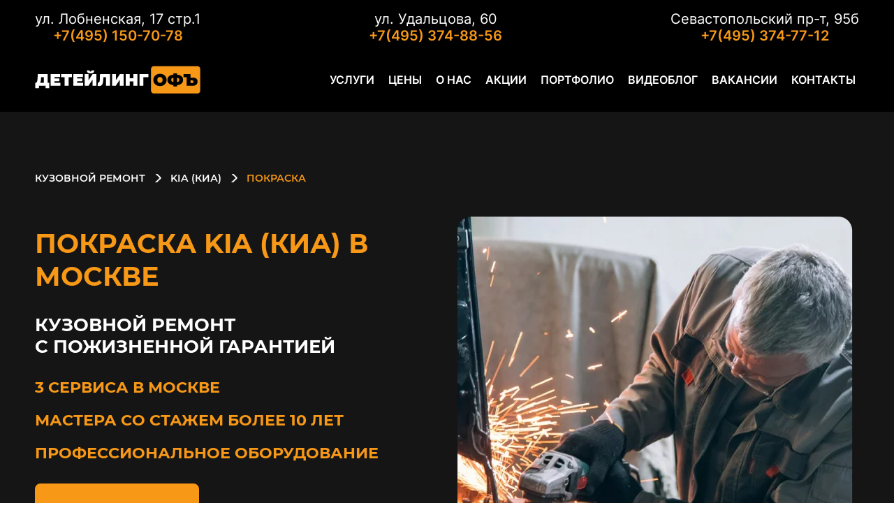

--- FILE ---
content_type: text/html; charset=UTF-8
request_url: https://kuzovnoy-remont.com/kia/pokraska/
body_size: 21046
content:
<!DOCTYPE html>
<html lang="ru">
    <head>
        <meta charset="utf-8">
        <title>Покраска KIA (Киа) в Москве - кузовной центр KIA Детейлингофъ</title>
        <meta name="description" content="Покраска KIA (Киа) в Москве. &#11088; Вернем вид нового автомобиля! &#9989; Скидки до 20% на работы. &#9989; Комфортная зона ожидания! &#11088; Покраска KIA (Киа) &#9200; Узнать цены или записаться в кузовной центр KIA (Киа) «Детейлингофъ» &#9742; 8(800)100-87-53.">
        <meta http-equiv="Last-Modified" content="Tue, 05 Oct 2021 15:10:06 GMT">

        <meta property="og:title" content="Покраска KIA (Киа) в Москве - кузовной центр KIA Детейлингофъ">
        <meta property="og:description" content="Покраска KIA (Киа) в Москве. &#11088; Вернем вид нового автомобиля! &#9989; Скидки до 20% на работы. &#9989; Комфортная зона ожидания! &#11088; Покраска KIA (Киа) &#9200; Узнать цены или записаться в кузовной центр KIA (Киа) «Детейлингофъ» &#9742; 8(800)100-87-53.">
            <meta property="og:url" content="https://kuzovnoy-remont.com/kia/pokraska/">

        <meta name="viewport" content="width=device-width, initial-scale=1.0">
        <meta name="HandheldFriendly" content="true">
        <meta name="format-detection" content="telephone=no">
        <meta content="IE=edge" http-equiv="X-UA-Compatible">
        <link rel="shortcut icon" href="/favicon.ico" type="image/x-icon">
        


        <meta property="schema:name" content="Покраска KIA (Киа) в Москве - кузовной центр KIA Детейлингофъ">
        <meta property="schema:description" content="Покраска KIA (Киа) в Москве. &#11088; Вернем вид нового автомобиля! &#9989; Скидки до 20% на работы. &#9989; Комфортная зона ожидания! &#11088; Покраска KIA (Киа) &#9200; Узнать цены или записаться в кузовной центр KIA (Киа) «Детейлингофъ» &#9742; 8(800)100-87-53.">
                    <link href="https://cdn.jsdelivr.net/npm/swiper@10.0.4/swiper-bundle.min.css" rel="stylesheet">
            <link rel="stylesheet" href="/build/app2.css">
            </head>
    <body>
    <script>
    var __cs = __cs || [];
    __cs.push(["setCsAccount", "LhGfwnpqgUuneAOUpGhOdqibcZngBSkl"]);
</script>
<script async src="https://app.comagic.ru/static/cs.min.js"></script>
    <!-- Yandex.Metrika counter -->
<script>
    (function(m,e,t,r,i,k,a){m[i]=m[i]||function(){(m[i].a=m[i].a||[]).push(arguments)};
        m[i].l=1*new Date();
        for (var j = 0; j < document.scripts.length; j++) {if (document.scripts[j].src === r) { return; }}
        k=e.createElement(t),a=e.getElementsByTagName(t)[0],k.async=1,k.src=r,a.parentNode.insertBefore(k,a)})
    (window, document, "script", "https://mc.yandex.ru/metrika/tag.js", "ym");

    ym(41408589, "init", {
        clickmap:true,
        trackLinks:true,
        accurateTrackBounce:true,
        webvisor:true
    });
</script>
<noscript><div><img src="https://mc.yandex.ru/watch/41408589" style="position:absolute; left:-9999px;" alt=""></div></noscript>
<!-- /Yandex.Metrika counter -->
    <div class="page-wrapper">
        <header style="opacity: 1;">
    <div class="header__wrap" itemscope="" itemtype="https://schema.org/Organization">
        <meta itemprop="name" content="ДетейлингофЪ">
                <div class="header__top">
            <div class="header__location">Выбрать сервис</div>
            <ul class="office">
                                                        <li class="office__item office__item--active">
                                            <meta itemprop="telephone" content="+7(495) 150-70-78">
                        <div itemprop="address" itemscope="" itemtype="https://schema.org/PostalAddress" class="office__address">
                            <meta itemprop="addressCountry" content="Россия">
                            <meta itemprop="addressLocality" content="Москва">
                            <meta itemprop="streetAddress" content="Лобненская">
                            ул. Лобненская, 17 стр.1
                        </div>
                        <a href="tel:+74951507078" class="office__phone">+7(495) 150-70-78</a>
                    </li>
                                                        <li class="office__item">
                                            <meta itemprop="telephone" content="+7(495) 374-88-56">
                        <div itemprop="address" itemscope="" itemtype="https://schema.org/PostalAddress" class="office__address">
                            <meta itemprop="addressCountry" content="Россия">
                            <meta itemprop="addressLocality" content="Москва">
                            <meta itemprop="streetAddress" content="Удальцова">
                            ул. Удальцова, 60
                        </div>
                        <a href="tel:+74953748856" class="office__phone">+7(495) 374-88-56</a>
                    </li>
                                                        <li class="office__item">
                                            <meta itemprop="telephone" content="+7(495) 374-77-12">
                        <div itemprop="address" itemscope="" itemtype="https://schema.org/PostalAddress" class="office__address">
                            <meta itemprop="addressCountry" content="Россия">
                            <meta itemprop="addressLocality" content="Москва">
                            <meta itemprop="streetAddress" content="Севастопольский">
                            Севастопольский пр-т, 95б
                        </div>
                        <a href="tel:+74953747712" class="office__phone">+7(495) 374-77-12</a>
                    </li>
                            </ul>
        </div>
        <div class="header__bottom">
            <div class="header__action">
                <a href="/" class="logo">
                    <img width="249" height="42" src="/assets/images/logo.svg" alt="logo">
                </a>
                <a href="tel:+74953747712" class="button header__phone-button">
                    +7 (495) 374-77-12
                </a>
            </div>
            <div class="header__inner">
                <nav>
    <ul class="menu">
        <li class="menu__item menu__item_multiple">
            <div id="uslugi" class="menu__link">Услуги</div>
            <ul class="menu-drop">
                <div class="menu-drop__back">Назад</div>
                                    <li class="menu-drop__widget">
                        <div class="menu-drop__widget-title">Покраска кузова</div>
                        <ul class="menu-drop__widget-list">
                                                            <li class="menu-drop__widget-item">
                                    <a class="menu-drop__widget-link" href="/paint/">Покраска авто в Москве</a>
                                </li>
                                                            <li class="menu-drop__widget-item">
                                    <a class="menu-drop__widget-link" href="/paint/paint_rubber/">Покраска жидкой резиной</a>
                                </li>
                                                            <li class="menu-drop__widget-item">
                                    <a class="menu-drop__widget-link" href="/paint/local_paint/">Локальная покраска</a>
                                </li>
                                                            <li class="menu-drop__widget-item">
                                    <a class="menu-drop__widget-link" href="/paint/paint_bampers/">Покраска бампера</a>
                                </li>
                                                            <li class="menu-drop__widget-item">
                                    <a class="menu-drop__widget-link" href="/paint/cowl_paint/">Покраска капота</a>
                                </li>
                                                            <li class="menu-drop__widget-item">
                                    <a class="menu-drop__widget-link" href="/paint/paint_rear_bumper/">Покраска заднего бампера</a>
                                </li>
                                                            <li class="menu-drop__widget-item">
                                    <a class="menu-drop__widget-link" href="/paint/paint_covered/">Покраска крыла</a>
                                </li>
                                                            <li class="menu-drop__widget-item">
                                    <a class="menu-drop__widget-link" href="/paint/paint_plastic_bumper/">Покраска пластикового бампера</a>
                                </li>
                                                        <li class="menu-drop__widget-item">
                                <a class="menu-drop__widget-link" href="/paint/">Все услуги</a>
                            </li>
                        </ul>
                    </li>
                                    <li class="menu-drop__widget">
                        <div class="menu-drop__widget-title">Кузовной ремонт</div>
                        <ul class="menu-drop__widget-list">
                                                            <li class="menu-drop__widget-item">
                                    <a class="menu-drop__widget-link" href="/local_body_repair/cowl_repair/">Ремонт капота</a>
                                </li>
                                                            <li class="menu-drop__widget-item">
                                    <a class="menu-drop__widget-link" href="/bampers/local_repair_bamper/">Локальный ремонт бампера</a>
                                </li>
                                                            <li class="menu-drop__widget-item">
                                    <a class="menu-drop__widget-link" href="/bampers/replace_bamper/">Замена бампера</a>
                                </li>
                                                            <li class="menu-drop__widget-item">
                                    <a class="menu-drop__widget-link" href="/bampers/buy_bamper/">Купить бампер</a>
                                </li>
                                                            <li class="menu-drop__widget-item">
                                    <a class="menu-drop__widget-link" href="/body_works/">Кузовные работы</a>
                                </li>
                                                            <li class="menu-drop__widget-item">
                                    <a class="menu-drop__widget-link" href="/local_body_repair/door/">Кузовной ремонт двери</a>
                                </li>
                                                            <li class="menu-drop__widget-item">
                                    <a class="menu-drop__widget-link" href="/local_body_repair/door/replace/">Замена двери</a>
                                </li>
                                                            <li class="menu-drop__widget-item">
                                    <a class="menu-drop__widget-link" href="/body_works/antikorrozijnaya-obrabotka-kuzova/">Антикоррозийная обработка кузова автомобиля</a>
                                </li>
                                                        <li class="menu-drop__widget-item">
                                <a class="menu-drop__widget-link" href="/body_works/">Все услуги</a>
                            </li>
                        </ul>
                    </li>
                                    <li class="menu-drop__widget">
                        <div class="menu-drop__widget-title">Ремонт автостекол</div>
                        <ul class="menu-drop__widget-list">
                                                            <li class="menu-drop__widget-item">
                                    <a class="menu-drop__widget-link" href="/repair_glass/">Установка автостекол</a>
                                </li>
                                                            <li class="menu-drop__widget-item">
                                    <a class="menu-drop__widget-link" href="/repair_glass/windshield_replace/">Замена лобового стекла</a>
                                </li>
                                                            <li class="menu-drop__widget-item">
                                    <a class="menu-drop__widget-link" href="/repair_glass/replace_rear_screen/">Замена заднего стекла</a>
                                </li>
                                                            <li class="menu-drop__widget-item">
                                    <a class="menu-drop__widget-link" href="/repair_glass/repair_chips_wind/">Ремонт сколов на лобовом стекле</a>
                                </li>
                                                            <li class="menu-drop__widget-item">
                                    <a class="menu-drop__widget-link" href="/repair_glass/scratches/">Ремонт царапин на стекле</a>
                                </li>
                                                            <li class="menu-drop__widget-item">
                                    <a class="menu-drop__widget-link" href="/remont-avtostekol/zamena-avtostekol/">Замена автостекол</a>
                                </li>
                                                            <li class="menu-drop__widget-item">
                                    <a class="menu-drop__widget-link" href="/remont-avtostekol/vklejka-avtostekol/">Вклейка автостекол</a>
                                </li>
                                                            <li class="menu-drop__widget-item">
                                    <a class="menu-drop__widget-link" href="/remont-avtostekol/remont-lobovogo-stekla/udalenie-skolov-na-lobovom-stekle/">Удаление сколов на лобовом стекле</a>
                                </li>
                                                        <li class="menu-drop__widget-item">
                                <a class="menu-drop__widget-link" href="/repair_glass/">Все услуги</a>
                            </li>
                        </ul>
                    </li>
                                    <li class="menu-drop__widget">
                        <div class="menu-drop__widget-title">Детейлинг</div>
                        <ul class="menu-drop__widget-list">
                                                            <li class="menu-drop__widget-item">
                                    <a class="menu-drop__widget-link" href="/polishing/attritions/">Устранение потертостей</a>
                                </li>
                                                            <li class="menu-drop__widget-item">
                                    <a class="menu-drop__widget-link" href="/polishing/polishing_wax/">Полировка воском</a>
                                </li>
                                                            <li class="menu-drop__widget-item">
                                    <a class="menu-drop__widget-link" href="/polishing/discs/">Полировка дисков</a>
                                </li>
                                                            <li class="menu-drop__widget-item">
                                    <a class="menu-drop__widget-link" href="/polishing/pol_headlights/plastic/">Полировка пластиковых фар</a>
                                </li>
                                                            <li class="menu-drop__widget-item">
                                    <a class="menu-drop__widget-link" href="/polishing/pol_headlights/protivotuman/">Полировка противотуманок</a>
                                </li>
                                                            <li class="menu-drop__widget-item">
                                    <a class="menu-drop__widget-link" href="/polishing/pol_headlights/steklo/">Полировка стеклянных фар</a>
                                </li>
                                                            <li class="menu-drop__widget-item">
                                    <a class="menu-drop__widget-link" href="/polishing/polishing_wax/epocks/">Эпоксидная полировка</a>
                                </li>
                                                            <li class="menu-drop__widget-item">
                                    <a class="menu-drop__widget-link" href="/polishing/windows/">Полировка автостекол</a>
                                </li>
                                                        <li class="menu-drop__widget-item">
                                <a class="menu-drop__widget-link" href="/detailing/">Все услуги</a>
                            </li>
                        </ul>
                    </li>
                            </ul>
        </li>
        <li class="menu__item">
            <a class="menu__link" href="/price_list/">Цены</a>
        </li>
        <li class="menu__item">
            <a class="menu__link" href="/about_us/">О нас</a>
        </li>
        <li class="menu__item">
            <a class="menu__link" href="/akcii/">Акции</a>
        </li>
        <li class="menu__item">
            <a class="menu__link" href="/naschiraboty/">Портфолио</a>
        </li>
        <li class="menu__item">
            <a class="menu__link" href="/videoblog/">Видеоблог</a>
        </li>
        <li class="menu__item">
            <a class="menu__link" href="/vacancies/">Вакансии</a>
        </li>
        <li class="menu__item">
            <a class="menu__link" href="/contact_info/">Контакты</a>
        </li>
    </ul>
</nav>
            </div>
            <div class="menu-trigger">
                <div class="menu-trigger__line"></div>
                <div class="menu-trigger__line"></div>
                <div class="menu-trigger__line"></div>
            </div>
        </div>
    </div>
</header>











        <main class="page-main">




                                        <section class="section banner_offer">
    <div class="breadcrumbs">
    <div class="container">
        <div class="breadcrumbs__wrapper swiper swiper-breadcrumbs">
            <ol class="breadcrumb swiper-wrapper" itemscope="" itemtype="https://schema.org/BreadcrumbList">
                                    <li class="breadcrumb__item swiper-slide" itemprop="itemListElement" itemscope="" itemtype="https://schema.org/ListItem">
                        <a itemprop="item" title="Кузовной ремонт" href="/">
                            <span itemprop="name">Кузовной ремонт</span>
                            <meta itemprop="position" content="1">
                        </a>
                    </li>
                                    <li class="breadcrumb__item swiper-slide" itemprop="itemListElement" itemscope="" itemtype="https://schema.org/ListItem">
                        <a itemprop="item" title="KIA (Киа)" href="/kia/">
                            <span itemprop="name">KIA (Киа)</span>
                            <meta itemprop="position" content="2">
                        </a>
                    </li>
                                    <li class="breadcrumb__item swiper-slide" itemprop="itemListElement" itemscope="" itemtype="https://schema.org/ListItem">
                        <a itemprop="item" title="Покраска" href="/kia/pokraska/">
                            <span itemprop="name">Покраска</span>
                            <meta itemprop="position" content="3">
                        </a>
                    </li>
                            </ol>
        </div>
    </div>
</div>

    <div class="container">
        <div class="banner__wrap">
            <div class="banner__item">
                <div class="banner__info" itemscope="itemscope" itemtype="https://schema.org/Product">
                                        <h1 class="banner__header" itemprop="name" content="Покраска KIA (Киа) в Москве">
                        Покраска KIA (Киа) в Москве
                    </h1>
                                        <div class="banner__title">
                        Кузовной ремонт<br>
                        с пожизненной гарантией
                    </div>
                    <div class="banner__descriptor">
                        <div class="banner__descriptor__item">3 сервиса в Москве</div>
                        <div class="banner__descriptor__item">Мастера со стажем более 10 лет</div>
                        <div class="banner__descriptor__item">Профессиональное оборудование</div>
                    </div>
                    <button class="button banner__button button-popup">Записаться</button>
                </div>
                <div class="banner__image" itemscope itemtype="http://schema.org/ImageObject">
                    <img src="/assets/images/service.webp" alt="service" itemprop="contentUrl">
                </div>
            </div>
        </div>
    </div>
</section>
    <section class="section map-price">
    <div class="container">
        <div class="title map-price__title">
            <span class="title__bg">Карта цен</span>
            <h2 class="title__content">Карта цен</h2>
        </div>
    </div>
    <div class="map-price__wrap" itemscope itemtype="http://schema.org/ImageObject">
        <img class="map-price__car" src="/assets/images/map-price/map-price_front.webp" alt="прайс авто" itemprop="contentUrl">
        <div class="map-price__item map-price__roof">
            <div class="map-price__heading">Крыша</div>
            <div class="map-price__char">Покраска от 6000 руб.</div>
            <div class="map-price__char">Ремонт от 1000 руб.</div>
        </div>
        <div class="map-price__item map-price__wing-back">
            <div class="map-price__heading">Крыло заднее</div>
            <div class="map-price__char">Покраска от 5 000 руб.</div>
            <div class="map-price__char">Ремонт от 500 руб.</div>
        </div>
        <div class="map-price__item map-price__hood">
            <div class="map-price__heading">Капот</div>
            <div class="map-price__char">Покраска от 5500 руб.</div>
            <div class="map-price__char">Ремонт от 600 руб.</div>
        </div>
        <div class="map-price__item map-price__bumper-back">
            <div class="map-price__heading">Бампер задний</div>
            <div class="map-price__char">Покраска от 5000 руб.</div>
            <div class="map-price__char">Ремонт от 500 руб.</div>
        </div>
        <div class="map-price__item map-price__bumper-front">
            <div class="map-price__heading">Бампер передний</div>
            <div class="map-price__char">Покраска от 5000 руб.</div>
            <div class="map-price__char">Ремонт от 500 руб.</div>
        </div>
        <div class="map-price__item map-price__step">
            <div class="map-price__heading">Порог</div>
            <div class="map-price__char">Покраска от 4000 руб.</div>
            <div class="map-price__char">Ремонт от 500 руб.</div>
        </div>
        <div class="map-price__item map-price__door">
            <div class="map-price__heading">Дверь</div>
            <div class="map-price__char">Покраска от 6000 руб.</div>
            <div class="map-price__char">Ремонт от 600 руб.</div>
        </div>
        <div class="map-price__item map-price__wing-front">
            <div class="map-price__heading">Крыло переднее</div>
            <div class="map-price__char">Покраска от 5000 руб.</div>
            <div class="map-price__char">Ремонт от 500 руб.</div>
        </div>
    </div>
</section>





     <section class="section example">
    <div class="container">
        <div class="title example__title">
            <h2 class="title__bg title__bg_black">Примеры работ</h2>
        </div>
        <div class="swiper example-swiper">
            <div class="swiper-wrapper example-swiper__wrapper">
                                <div class="swiper-slide example-swiper__item">
                    <div class="example-swiper__inner">
                        <div class="example-swiper__info">
                            <h3 class="example-swiper__title">Ремонт вмятин без покраски + химчистка Kia Optima</h3>
                            <div class="example-swiper__works">
                                                                    <div class="example-swiper__works-label">Выполненные работы:</div>
                                                                <ul class="example-swiper__works-list">
                                    <li class="example-swiper__works-item">
                                        <span class="example-swiper__works-name">Удаление 2 вмятин на крыше</span><span class="example-swiper__works-price">3200 руб</span>

<span class="example-swiper__works-name">Химчистка всех сидений</span><span class="example-swiper__works-price">3000 руб</span>

<span class="example-swiper__works-name">Химчистка ковриков</span><span class="example-swiper__works-price">1200 руб</span>

<span class="example-swiper__works-name">Мойка</span><span class="example-swiper__works-price">Бесплатно</span>

                                    </li>
                                </ul>
                                                                <div class="example-swiper__works-descriptor">В стоимость включены материалы + работы</div>
                                                            </div>
                                                        <div class="example-swiper__price">
                                <div class="example-swiper__price-label">
                                    Общая стоимость работ:
                                </div>
                                <div class="example-swiper__price-value">7 400 руб.</div>
                            </div>
                                                    </div>
                        <div class="example-swiper__gallery">
                            <div class="swiper-gallery__wrap">
                                <div class="swiper swiper-gallery">
                                    <div class="swiper-wrapper swiper-gallery__wrapper">
                                                                            </div>
                                </div>
                                <div class="swiper-button-prev swiper-gallery__prev"></div>
                                <div class="swiper-button-next swiper-gallery__next"></div>
                            </div>
                            <div class="swiper swiper-gallery-slave">
                                <div class="swiper-wrapper swiper-gallery-slave__wrapper">
                                                                    </div>
                            </div>
                        </div>
                    </div>
                </div>
                                <div class="swiper-slide example-swiper__item">
                    <div class="example-swiper__inner">
                        <div class="example-swiper__info">
                            <h3 class="example-swiper__title">Ремонт вмятин без покраски + полировка Volkswagen Tiguan</h3>
                            <div class="example-swiper__works">
                                                                    <div class="example-swiper__works-label">Выполненные работы:</div>
                                                                <ul class="example-swiper__works-list">
                                    <li class="example-swiper__works-item">
                                        <span class="example-swiper__works-name">Удаление вмятин на крыле</span><span class="example-swiper__works-price">3800 руб</span>

<span class="example-swiper__works-name">Полировка кузова</span><span class="example-swiper__works-price">12000 руб</span>

<span class="example-swiper__works-name">Мойка</span><span class="example-swiper__works-price">Бесплатно</span>

                                    </li>
                                </ul>
                                                                <div class="example-swiper__works-descriptor">В стоимость включены материалы + работы</div>
                                                            </div>
                                                        <div class="example-swiper__price">
                                <div class="example-swiper__price-label">
                                    Общая стоимость работ:
                                </div>
                                <div class="example-swiper__price-value">15 800 руб.</div>
                            </div>
                                                    </div>
                        <div class="example-swiper__gallery">
                            <div class="swiper-gallery__wrap">
                                <div class="swiper swiper-gallery">
                                    <div class="swiper-wrapper swiper-gallery__wrapper">
                                                                            </div>
                                </div>
                                <div class="swiper-button-prev swiper-gallery__prev"></div>
                                <div class="swiper-button-next swiper-gallery__next"></div>
                            </div>
                            <div class="swiper swiper-gallery-slave">
                                <div class="swiper-wrapper swiper-gallery-slave__wrapper">
                                                                    </div>
                            </div>
                        </div>
                    </div>
                </div>
                                <div class="swiper-slide example-swiper__item">
                    <div class="example-swiper__inner">
                        <div class="example-swiper__info">
                            <h3 class="example-swiper__title">Полировка кузова и покрытие керамикой Porsche Macan</h3>
                            <div class="example-swiper__works">
                                                                    <div class="example-swiper__works-label">Выполненные работы:</div>
                                                                <ul class="example-swiper__works-list">
                                    <li class="example-swiper__works-item">
                                        <span class="example-swiper__works-name">Мойка</span><span class="example-swiper__works-price">Бесплатно</span>

<span class="example-swiper__works-name">Полировка кузова</span><span class="example-swiper__works-price">15000 руб</span>

<span class="example-swiper__works-name">Покрытие керамикой кузова</span><span class="example-swiper__works-price">22000 руб</span>
                                    </li>
                                </ul>
                                                                <div class="example-swiper__works-descriptor">В стоимость включены материалы + работы</div>
                                                            </div>
                                                        <div class="example-swiper__price">
                                <div class="example-swiper__price-label">
                                    Общая стоимость работ:
                                </div>
                                <div class="example-swiper__price-value">37 000 руб.</div>
                            </div>
                                                    </div>
                        <div class="example-swiper__gallery">
                            <div class="swiper-gallery__wrap">
                                <div class="swiper swiper-gallery">
                                    <div class="swiper-wrapper swiper-gallery__wrapper">
                                                                                <div class="swiper-slide swiper-gallery__item" itemscope itemtype="http://schema.org/ImageObject">
                                            <img src="[data-uri]"
        data-src="/img/naschiraboty/26/5.jpg"
        class="lazy" alt="Полировка кузова и покрытие керамикой Porsche Macan" itemprop="contentUrl">
                                        </div>
                                                                                <div class="swiper-slide swiper-gallery__item" itemscope itemtype="http://schema.org/ImageObject">
                                            <img src="[data-uri]"
        data-src="/img/naschiraboty/26/6.jpg"
        class="lazy" alt="Полировка кузова и покрытие керамикой Porsche Macan" itemprop="contentUrl">
                                        </div>
                                                                                <div class="swiper-slide swiper-gallery__item" itemscope itemtype="http://schema.org/ImageObject">
                                            <img src="[data-uri]"
        data-src="/img/naschiraboty/26/DSCF6068.jpg"
        class="lazy" alt="Полировка кузова и покрытие керамикой Porsche Macan" itemprop="contentUrl">
                                        </div>
                                                                                <div class="swiper-slide swiper-gallery__item" itemscope itemtype="http://schema.org/ImageObject">
                                            <img src="[data-uri]"
        data-src="/img/naschiraboty/26/DSCF6216.jpg"
        class="lazy" alt="Полировка кузова и покрытие керамикой Porsche Macan" itemprop="contentUrl">
                                        </div>
                                                                            </div>
                                </div>
                                <div class="swiper-button-prev swiper-gallery__prev"></div>
                                <div class="swiper-button-next swiper-gallery__next"></div>
                            </div>
                            <div class="swiper swiper-gallery-slave">
                                <div class="swiper-wrapper swiper-gallery-slave__wrapper">
                                                                        <div class="swiper-slide swiper-gallery-slave__item" itemscope itemtype="http://schema.org/ImageObject">
                                        <img src="[data-uri]"
        data-src="/img/naschiraboty/26/5.jpg"
        class="lazy" alt="Полировка кузова и покрытие керамикой Porsche Macan" itemprop="contentUrl">
                                    </div>
                                                                        <div class="swiper-slide swiper-gallery-slave__item" itemscope itemtype="http://schema.org/ImageObject">
                                        <img src="[data-uri]"
        data-src="/img/naschiraboty/26/6.jpg"
        class="lazy" alt="Полировка кузова и покрытие керамикой Porsche Macan" itemprop="contentUrl">
                                    </div>
                                                                        <div class="swiper-slide swiper-gallery-slave__item" itemscope itemtype="http://schema.org/ImageObject">
                                        <img src="[data-uri]"
        data-src="/img/naschiraboty/26/DSCF6068.jpg"
        class="lazy" alt="Полировка кузова и покрытие керамикой Porsche Macan" itemprop="contentUrl">
                                    </div>
                                                                        <div class="swiper-slide swiper-gallery-slave__item" itemscope itemtype="http://schema.org/ImageObject">
                                        <img src="[data-uri]"
        data-src="/img/naschiraboty/26/DSCF6216.jpg"
        class="lazy" alt="Полировка кузова и покрытие керамикой Porsche Macan" itemprop="contentUrl">
                                    </div>
                                                                    </div>
                            </div>
                        </div>
                    </div>
                </div>
                                <div class="swiper-slide example-swiper__item">
                    <div class="example-swiper__inner">
                        <div class="example-swiper__info">
                            <h3 class="example-swiper__title">Бронирование пленкой Volkswagen Touareg</h3>
                            <div class="example-swiper__works">
                                                                    <div class="example-swiper__works-label">Выполненные работы:</div>
                                                                <ul class="example-swiper__works-list">
                                    <li class="example-swiper__works-item">
                                        <span class="example-swiper__works-name">Мойка</span><span class="example-swiper__works-price">Бесплатно</span>

<span class="example-swiper__works-name">Бронирование передней части автомобиля</span><span class="example-swiper__works-price"></span>

<span class="example-swiper__works-name">Антихром оконных рам, бамперов и дверей</span><span class="example-swiper__works-price"></span>

<span class="example-swiper__works-name">Антихром крыши</span><span class="example-swiper__works-price"></span>

<span class="example-swiper__works-name">Тонировка зеркал и задних фонарей</span><span class="example-swiper__works-price"></span>

<span class="example-swiper__works-name">Нанесение керамического покрытия</span><span class="example-swiper__works-price">22000 руб</span>

<span class="example-swiper__works-name">Полировка кузова</span><span class="example-swiper__works-price">15000 руб</span>
                                    </li>
                                </ul>
                                                                <div class="example-swiper__works-descriptor">В стоимость включены материалы + работы</div>
                                                            </div>
                                                        <div class="example-swiper__price">
                                <div class="example-swiper__price-label">
                                    Общая стоимость работ:
                                </div>
                                <div class="example-swiper__price-value">185 000 руб.</div>
                            </div>
                                                    </div>
                        <div class="example-swiper__gallery">
                            <div class="swiper-gallery__wrap">
                                <div class="swiper swiper-gallery">
                                    <div class="swiper-wrapper swiper-gallery__wrapper">
                                                                                <div class="swiper-slide swiper-gallery__item" itemscope itemtype="http://schema.org/ImageObject">
                                            <img src="[data-uri]"
        data-src="/img/naschiraboty/25/DSCF0099.jpg"
        class="lazy" alt="Бронирование пленкой Volkswagen Touareg" itemprop="contentUrl">
                                        </div>
                                                                                <div class="swiper-slide swiper-gallery__item" itemscope itemtype="http://schema.org/ImageObject">
                                            <img src="[data-uri]"
        data-src="/img/naschiraboty/25/DSCF0119.jpg"
        class="lazy" alt="Бронирование пленкой Volkswagen Touareg" itemprop="contentUrl">
                                        </div>
                                                                                <div class="swiper-slide swiper-gallery__item" itemscope itemtype="http://schema.org/ImageObject">
                                            <img src="[data-uri]"
        data-src="/img/naschiraboty/25/DSCF9214.jpg"
        class="lazy" alt="Бронирование пленкой Volkswagen Touareg" itemprop="contentUrl">
                                        </div>
                                                                                <div class="swiper-slide swiper-gallery__item" itemscope itemtype="http://schema.org/ImageObject">
                                            <img src="[data-uri]"
        data-src="/img/naschiraboty/25/DSCF9217.jpg"
        class="lazy" alt="Бронирование пленкой Volkswagen Touareg" itemprop="contentUrl">
                                        </div>
                                                                            </div>
                                </div>
                                <div class="swiper-button-prev swiper-gallery__prev"></div>
                                <div class="swiper-button-next swiper-gallery__next"></div>
                            </div>
                            <div class="swiper swiper-gallery-slave">
                                <div class="swiper-wrapper swiper-gallery-slave__wrapper">
                                                                        <div class="swiper-slide swiper-gallery-slave__item" itemscope itemtype="http://schema.org/ImageObject">
                                        <img src="[data-uri]"
        data-src="/img/naschiraboty/25/DSCF0099.jpg"
        class="lazy" alt="Бронирование пленкой Volkswagen Touareg" itemprop="contentUrl">
                                    </div>
                                                                        <div class="swiper-slide swiper-gallery-slave__item" itemscope itemtype="http://schema.org/ImageObject">
                                        <img src="[data-uri]"
        data-src="/img/naschiraboty/25/DSCF0119.jpg"
        class="lazy" alt="Бронирование пленкой Volkswagen Touareg" itemprop="contentUrl">
                                    </div>
                                                                        <div class="swiper-slide swiper-gallery-slave__item" itemscope itemtype="http://schema.org/ImageObject">
                                        <img src="[data-uri]"
        data-src="/img/naschiraboty/25/DSCF9214.jpg"
        class="lazy" alt="Бронирование пленкой Volkswagen Touareg" itemprop="contentUrl">
                                    </div>
                                                                        <div class="swiper-slide swiper-gallery-slave__item" itemscope itemtype="http://schema.org/ImageObject">
                                        <img src="[data-uri]"
        data-src="/img/naschiraboty/25/DSCF9217.jpg"
        class="lazy" alt="Бронирование пленкой Volkswagen Touareg" itemprop="contentUrl">
                                    </div>
                                                                    </div>
                            </div>
                        </div>
                    </div>
                </div>
                                <div class="swiper-slide example-swiper__item">
                    <div class="example-swiper__inner">
                        <div class="example-swiper__info">
                            <h3 class="example-swiper__title">Полировка кузова и перетяжка потолка Volkswagen Touareg</h3>
                            <div class="example-swiper__works">
                                                                    <div class="example-swiper__works-label">Выполненные работы:</div>
                                                                <ul class="example-swiper__works-list">
                                    <li class="example-swiper__works-item">
                                        <span class="example-swiper__works-name">Мойка</span><span class="example-swiper__works-price">Бесплатно</span>

<span class="example-swiper__works-name">Полировка кузова</span><span class="example-swiper__works-price">11000 руб</span>

<span class="example-swiper__works-name">Перетяжка потолка</span><span class="example-swiper__works-price">35000 руб</span>

<span class="example-swiper__works-name">Цены зависят от кузова авто и скидок по совокупности услуг.</span>
                                    </li>
                                </ul>
                                                                <div class="example-swiper__works-descriptor">В стоимость включены материалы + работы</div>
                                                            </div>
                                                        <div class="example-swiper__price">
                                <div class="example-swiper__price-label">
                                    Общая стоимость работ:
                                </div>
                                <div class="example-swiper__price-value">46 000 руб.</div>
                            </div>
                                                    </div>
                        <div class="example-swiper__gallery">
                            <div class="swiper-gallery__wrap">
                                <div class="swiper swiper-gallery">
                                    <div class="swiper-wrapper swiper-gallery__wrapper">
                                                                                <div class="swiper-slide swiper-gallery__item" itemscope itemtype="http://schema.org/ImageObject">
                                            <img src="[data-uri]"
        data-src="/img/naschiraboty/24/DSC03068.jpg"
        class="lazy" alt="Полировка кузова и перетяжка потолка Volkswagen Touareg" itemprop="contentUrl">
                                        </div>
                                                                                <div class="swiper-slide swiper-gallery__item" itemscope itemtype="http://schema.org/ImageObject">
                                            <img src="[data-uri]"
        data-src="/img/naschiraboty/24/DSC03074.jpg"
        class="lazy" alt="Полировка кузова и перетяжка потолка Volkswagen Touareg" itemprop="contentUrl">
                                        </div>
                                                                                <div class="swiper-slide swiper-gallery__item" itemscope itemtype="http://schema.org/ImageObject">
                                            <img src="[data-uri]"
        data-src="/img/naschiraboty/24/DSC03082.jpg"
        class="lazy" alt="Полировка кузова и перетяжка потолка Volkswagen Touareg" itemprop="contentUrl">
                                        </div>
                                                                                <div class="swiper-slide swiper-gallery__item" itemscope itemtype="http://schema.org/ImageObject">
                                            <img src="[data-uri]"
        data-src="/img/naschiraboty/24/DSC03863.jpg"
        class="lazy" alt="Полировка кузова и перетяжка потолка Volkswagen Touareg" itemprop="contentUrl">
                                        </div>
                                                                            </div>
                                </div>
                                <div class="swiper-button-prev swiper-gallery__prev"></div>
                                <div class="swiper-button-next swiper-gallery__next"></div>
                            </div>
                            <div class="swiper swiper-gallery-slave">
                                <div class="swiper-wrapper swiper-gallery-slave__wrapper">
                                                                        <div class="swiper-slide swiper-gallery-slave__item" itemscope itemtype="http://schema.org/ImageObject">
                                        <img src="[data-uri]"
        data-src="/img/naschiraboty/24/DSC03068.jpg"
        class="lazy" alt="Полировка кузова и перетяжка потолка Volkswagen Touareg" itemprop="contentUrl">
                                    </div>
                                                                        <div class="swiper-slide swiper-gallery-slave__item" itemscope itemtype="http://schema.org/ImageObject">
                                        <img src="[data-uri]"
        data-src="/img/naschiraboty/24/DSC03074.jpg"
        class="lazy" alt="Полировка кузова и перетяжка потолка Volkswagen Touareg" itemprop="contentUrl">
                                    </div>
                                                                        <div class="swiper-slide swiper-gallery-slave__item" itemscope itemtype="http://schema.org/ImageObject">
                                        <img src="[data-uri]"
        data-src="/img/naschiraboty/24/DSC03082.jpg"
        class="lazy" alt="Полировка кузова и перетяжка потолка Volkswagen Touareg" itemprop="contentUrl">
                                    </div>
                                                                        <div class="swiper-slide swiper-gallery-slave__item" itemscope itemtype="http://schema.org/ImageObject">
                                        <img src="[data-uri]"
        data-src="/img/naschiraboty/24/DSC03863.jpg"
        class="lazy" alt="Полировка кузова и перетяжка потолка Volkswagen Touareg" itemprop="contentUrl">
                                    </div>
                                                                    </div>
                            </div>
                        </div>
                    </div>
                </div>
                                <div class="swiper-slide example-swiper__item">
                    <div class="example-swiper__inner">
                        <div class="example-swiper__info">
                            <h3 class="example-swiper__title">Химчистка салона, полировка кузова и мойка двигателя Audi A4</h3>
                            <div class="example-swiper__works">
                                                                    <div class="example-swiper__works-label">Выполненные работы:</div>
                                                                <ul class="example-swiper__works-list">
                                    <li class="example-swiper__works-item">
                                        <span class="example-swiper__works-name">Детейлинговая мойка кузова</span><span class="example-swiper__works-price">Бесплатно</span>

<span class="example-swiper__works-name">Мойка двигателя</span><span class="example-swiper__works-price">1800 руб</span>

<span class="example-swiper__works-name">Полировка кузова</span><span class="example-swiper__works-price">10000 руб</span>

<span class="example-swiper__works-name">Химчистка</span><span class="example-swiper__works-price">10000 руб</span>
                                    </li>
                                </ul>
                                                                <div class="example-swiper__works-descriptor">В стоимость включены материалы + работы</div>
                                                            </div>
                                                        <div class="example-swiper__price">
                                <div class="example-swiper__price-label">
                                    Общая стоимость работ:
                                </div>
                                <div class="example-swiper__price-value">21 800 руб.</div>
                            </div>
                                                    </div>
                        <div class="example-swiper__gallery">
                            <div class="swiper-gallery__wrap">
                                <div class="swiper swiper-gallery">
                                    <div class="swiper-wrapper swiper-gallery__wrapper">
                                                                                <div class="swiper-slide swiper-gallery__item" itemscope itemtype="http://schema.org/ImageObject">
                                            <img src="[data-uri]"
        data-src="/img/naschiraboty/23/IMG_8570.jpg"
        class="lazy" alt="Химчистка салона, полировка кузова и мойка двигателя Audi A4" itemprop="contentUrl">
                                        </div>
                                                                                <div class="swiper-slide swiper-gallery__item" itemscope itemtype="http://schema.org/ImageObject">
                                            <img src="[data-uri]"
        data-src="/img/naschiraboty/23/IMG_9329.jpg"
        class="lazy" alt="Химчистка салона, полировка кузова и мойка двигателя Audi A4" itemprop="contentUrl">
                                        </div>
                                                                                <div class="swiper-slide swiper-gallery__item" itemscope itemtype="http://schema.org/ImageObject">
                                            <img src="[data-uri]"
        data-src="/img/naschiraboty/23/IMG_9336.jpg"
        class="lazy" alt="Химчистка салона, полировка кузова и мойка двигателя Audi A4" itemprop="contentUrl">
                                        </div>
                                                                                <div class="swiper-slide swiper-gallery__item" itemscope itemtype="http://schema.org/ImageObject">
                                            <img src="[data-uri]"
        data-src="/img/naschiraboty/23/IMG_9392.jpg"
        class="lazy" alt="Химчистка салона, полировка кузова и мойка двигателя Audi A4" itemprop="contentUrl">
                                        </div>
                                                                            </div>
                                </div>
                                <div class="swiper-button-prev swiper-gallery__prev"></div>
                                <div class="swiper-button-next swiper-gallery__next"></div>
                            </div>
                            <div class="swiper swiper-gallery-slave">
                                <div class="swiper-wrapper swiper-gallery-slave__wrapper">
                                                                        <div class="swiper-slide swiper-gallery-slave__item" itemscope itemtype="http://schema.org/ImageObject">
                                        <img src="[data-uri]"
        data-src="/img/naschiraboty/23/IMG_8570.jpg"
        class="lazy" alt="Химчистка салона, полировка кузова и мойка двигателя Audi A4" itemprop="contentUrl">
                                    </div>
                                                                        <div class="swiper-slide swiper-gallery-slave__item" itemscope itemtype="http://schema.org/ImageObject">
                                        <img src="[data-uri]"
        data-src="/img/naschiraboty/23/IMG_9329.jpg"
        class="lazy" alt="Химчистка салона, полировка кузова и мойка двигателя Audi A4" itemprop="contentUrl">
                                    </div>
                                                                        <div class="swiper-slide swiper-gallery-slave__item" itemscope itemtype="http://schema.org/ImageObject">
                                        <img src="[data-uri]"
        data-src="/img/naschiraboty/23/IMG_9336.jpg"
        class="lazy" alt="Химчистка салона, полировка кузова и мойка двигателя Audi A4" itemprop="contentUrl">
                                    </div>
                                                                        <div class="swiper-slide swiper-gallery-slave__item" itemscope itemtype="http://schema.org/ImageObject">
                                        <img src="[data-uri]"
        data-src="/img/naschiraboty/23/IMG_9392.jpg"
        class="lazy" alt="Химчистка салона, полировка кузова и мойка двигателя Audi A4" itemprop="contentUrl">
                                    </div>
                                                                    </div>
                            </div>
                        </div>
                    </div>
                </div>
                                <div class="swiper-slide example-swiper__item">
                    <div class="example-swiper__inner">
                        <div class="example-swiper__info">
                            <h3 class="example-swiper__title">Оклеивание кузова защитной пленкой и полная шумоизоляция салона Audi Q5</h3>
                            <div class="example-swiper__works">
                                                                    <div class="example-swiper__works-label">Выполненные работы:</div>
                                                                <ul class="example-swiper__works-list">
                                    <li class="example-swiper__works-item">
                                        <span class="example-swiper__works-name">Мойка</span><span class="example-swiper__works-price">Бесплатно</span>

<span class="example-swiper__works-name">Полировка кузова</span><span class="example-swiper__works-price">10000 руб</span>

<span class="example-swiper__works-name">Оклеивание кузова защитной пленкой</span><span class="example-swiper__works-price">57000 руб</span>

<span class="example-swiper__works-name">Полная шумоизоляция салона</span><span class="example-swiper__works-price">53000 руб</span>
                                    </li>
                                </ul>
                                                                <div class="example-swiper__works-descriptor">В стоимость включены материалы + работы</div>
                                                            </div>
                                                        <div class="example-swiper__price">
                                <div class="example-swiper__price-label">
                                    Общая стоимость работ:
                                </div>
                                <div class="example-swiper__price-value">120 000 руб.</div>
                            </div>
                                                    </div>
                        <div class="example-swiper__gallery">
                            <div class="swiper-gallery__wrap">
                                <div class="swiper swiper-gallery">
                                    <div class="swiper-wrapper swiper-gallery__wrapper">
                                                                                <div class="swiper-slide swiper-gallery__item" itemscope itemtype="http://schema.org/ImageObject">
                                            <img src="[data-uri]"
        data-src="/img/naschiraboty/22/IMG_8521.jpg"
        class="lazy" alt="Оклеивание кузова защитной пленкой и полная шумоизоляция салона Audi Q5" itemprop="contentUrl">
                                        </div>
                                                                                <div class="swiper-slide swiper-gallery__item" itemscope itemtype="http://schema.org/ImageObject">
                                            <img src="[data-uri]"
        data-src="/img/naschiraboty/22/IMG_8708.jpg"
        class="lazy" alt="Оклеивание кузова защитной пленкой и полная шумоизоляция салона Audi Q5" itemprop="contentUrl">
                                        </div>
                                                                                <div class="swiper-slide swiper-gallery__item" itemscope itemtype="http://schema.org/ImageObject">
                                            <img src="[data-uri]"
        data-src="/img/naschiraboty/22/IMG_9221.jpg"
        class="lazy" alt="Оклеивание кузова защитной пленкой и полная шумоизоляция салона Audi Q5" itemprop="contentUrl">
                                        </div>
                                                                                <div class="swiper-slide swiper-gallery__item" itemscope itemtype="http://schema.org/ImageObject">
                                            <img src="[data-uri]"
        data-src="/img/naschiraboty/22/IMG_9310.jpg"
        class="lazy" alt="Оклеивание кузова защитной пленкой и полная шумоизоляция салона Audi Q5" itemprop="contentUrl">
                                        </div>
                                                                            </div>
                                </div>
                                <div class="swiper-button-prev swiper-gallery__prev"></div>
                                <div class="swiper-button-next swiper-gallery__next"></div>
                            </div>
                            <div class="swiper swiper-gallery-slave">
                                <div class="swiper-wrapper swiper-gallery-slave__wrapper">
                                                                        <div class="swiper-slide swiper-gallery-slave__item" itemscope itemtype="http://schema.org/ImageObject">
                                        <img src="[data-uri]"
        data-src="/img/naschiraboty/22/IMG_8521.jpg"
        class="lazy" alt="Оклеивание кузова защитной пленкой и полная шумоизоляция салона Audi Q5" itemprop="contentUrl">
                                    </div>
                                                                        <div class="swiper-slide swiper-gallery-slave__item" itemscope itemtype="http://schema.org/ImageObject">
                                        <img src="[data-uri]"
        data-src="/img/naschiraboty/22/IMG_8708.jpg"
        class="lazy" alt="Оклеивание кузова защитной пленкой и полная шумоизоляция салона Audi Q5" itemprop="contentUrl">
                                    </div>
                                                                        <div class="swiper-slide swiper-gallery-slave__item" itemscope itemtype="http://schema.org/ImageObject">
                                        <img src="[data-uri]"
        data-src="/img/naschiraboty/22/IMG_9221.jpg"
        class="lazy" alt="Оклеивание кузова защитной пленкой и полная шумоизоляция салона Audi Q5" itemprop="contentUrl">
                                    </div>
                                                                        <div class="swiper-slide swiper-gallery-slave__item" itemscope itemtype="http://schema.org/ImageObject">
                                        <img src="[data-uri]"
        data-src="/img/naschiraboty/22/IMG_9310.jpg"
        class="lazy" alt="Оклеивание кузова защитной пленкой и полная шумоизоляция салона Audi Q5" itemprop="contentUrl">
                                    </div>
                                                                    </div>
                            </div>
                        </div>
                    </div>
                </div>
                                <div class="swiper-slide example-swiper__item">
                    <div class="example-swiper__inner">
                        <div class="example-swiper__info">
                            <h3 class="example-swiper__title">Полировка и нанесения керамики BMW X4</h3>
                            <div class="example-swiper__works">
                                                                    <div class="example-swiper__works-label">Выполненные работы:</div>
                                                                <ul class="example-swiper__works-list">
                                    <li class="example-swiper__works-item">
                                        <span class="example-swiper__works-name">Мойка</span><span class="example-swiper__works-price">Бесплатно</span>

<span class="example-swiper__works-name">Полировка кузова</span><span class="example-swiper__works-price">17000 руб</span>

<span class="example-swiper__works-name">Покрытие керамикой кузова</span><span class="example-swiper__works-price">23000 руб</span>

                                    </li>
                                </ul>
                                                                <div class="example-swiper__works-descriptor">В стоимость включены материалы + работы</div>
                                                            </div>
                                                        <div class="example-swiper__price">
                                <div class="example-swiper__price-label">
                                    Общая стоимость работ:
                                </div>
                                <div class="example-swiper__price-value">40 000 руб.</div>
                            </div>
                                                    </div>
                        <div class="example-swiper__gallery">
                            <div class="swiper-gallery__wrap">
                                <div class="swiper swiper-gallery">
                                    <div class="swiper-wrapper swiper-gallery__wrapper">
                                                                                <div class="swiper-slide swiper-gallery__item" itemscope itemtype="http://schema.org/ImageObject">
                                            <img src="[data-uri]"
        data-src="/img/naschiraboty/21/IMG_1459.jpg"
        class="lazy" alt="Полировка и нанесения керамики BMW X4" itemprop="contentUrl">
                                        </div>
                                                                                <div class="swiper-slide swiper-gallery__item" itemscope itemtype="http://schema.org/ImageObject">
                                            <img src="[data-uri]"
        data-src="/img/naschiraboty/21/IMG_1476.jpg"
        class="lazy" alt="Полировка и нанесения керамики BMW X4" itemprop="contentUrl">
                                        </div>
                                                                                <div class="swiper-slide swiper-gallery__item" itemscope itemtype="http://schema.org/ImageObject">
                                            <img src="[data-uri]"
        data-src="/img/naschiraboty/21/IMG_1477.jpg"
        class="lazy" alt="Полировка и нанесения керамики BMW X4" itemprop="contentUrl">
                                        </div>
                                                                                <div class="swiper-slide swiper-gallery__item" itemscope itemtype="http://schema.org/ImageObject">
                                            <img src="[data-uri]"
        data-src="/img/naschiraboty/21/IMG_1485.jpg"
        class="lazy" alt="Полировка и нанесения керамики BMW X4" itemprop="contentUrl">
                                        </div>
                                                                            </div>
                                </div>
                                <div class="swiper-button-prev swiper-gallery__prev"></div>
                                <div class="swiper-button-next swiper-gallery__next"></div>
                            </div>
                            <div class="swiper swiper-gallery-slave">
                                <div class="swiper-wrapper swiper-gallery-slave__wrapper">
                                                                        <div class="swiper-slide swiper-gallery-slave__item" itemscope itemtype="http://schema.org/ImageObject">
                                        <img src="[data-uri]"
        data-src="/img/naschiraboty/21/IMG_1459.jpg"
        class="lazy" alt="Полировка и нанесения керамики BMW X4" itemprop="contentUrl">
                                    </div>
                                                                        <div class="swiper-slide swiper-gallery-slave__item" itemscope itemtype="http://schema.org/ImageObject">
                                        <img src="[data-uri]"
        data-src="/img/naschiraboty/21/IMG_1476.jpg"
        class="lazy" alt="Полировка и нанесения керамики BMW X4" itemprop="contentUrl">
                                    </div>
                                                                        <div class="swiper-slide swiper-gallery-slave__item" itemscope itemtype="http://schema.org/ImageObject">
                                        <img src="[data-uri]"
        data-src="/img/naschiraboty/21/IMG_1477.jpg"
        class="lazy" alt="Полировка и нанесения керамики BMW X4" itemprop="contentUrl">
                                    </div>
                                                                        <div class="swiper-slide swiper-gallery-slave__item" itemscope itemtype="http://schema.org/ImageObject">
                                        <img src="[data-uri]"
        data-src="/img/naschiraboty/21/IMG_1485.jpg"
        class="lazy" alt="Полировка и нанесения керамики BMW X4" itemprop="contentUrl">
                                    </div>
                                                                    </div>
                            </div>
                        </div>
                    </div>
                </div>
                                <div class="swiper-slide example-swiper__item">
                    <div class="example-swiper__inner">
                        <div class="example-swiper__info">
                            <h3 class="example-swiper__title">Покраска кожи салона Lexus Rx350</h3>
                            <div class="example-swiper__works">
                                                                    <div class="example-swiper__works-label">Выполненные работы:</div>
                                                                <ul class="example-swiper__works-list">
                                    <li class="example-swiper__works-item">
                                        <span class="example-swiper__works-name">Мойка</span><span class="example-swiper__works-price">Бесплатно</span>

<span class="example-swiper__works-name">Химчистка салона</span><span class="example-swiper__works-price">11000 руб</span>

<span class="example-swiper__works-name">Покраска кожаного сидения</span><span class="example-swiper__works-price">4000 руб</span>
                                    </li>
                                </ul>
                                                                <div class="example-swiper__works-descriptor">В стоимость включены материалы + работы</div>
                                                            </div>
                                                        <div class="example-swiper__price">
                                <div class="example-swiper__price-label">
                                    Общая стоимость работ:
                                </div>
                                <div class="example-swiper__price-value">15 000 руб.</div>
                            </div>
                                                    </div>
                        <div class="example-swiper__gallery">
                            <div class="swiper-gallery__wrap">
                                <div class="swiper swiper-gallery">
                                    <div class="swiper-wrapper swiper-gallery__wrapper">
                                                                                <div class="swiper-slide swiper-gallery__item" itemscope itemtype="http://schema.org/ImageObject">
                                            <img src="[data-uri]"
        data-src="/img/naschiraboty/20/IMG_7083.jpg"
        class="lazy" alt="Покраска кожи салона Lexus Rx350" itemprop="contentUrl">
                                        </div>
                                                                                <div class="swiper-slide swiper-gallery__item" itemscope itemtype="http://schema.org/ImageObject">
                                            <img src="[data-uri]"
        data-src="/img/naschiraboty/20/IMG_7085.jpg"
        class="lazy" alt="Покраска кожи салона Lexus Rx350" itemprop="contentUrl">
                                        </div>
                                                                                <div class="swiper-slide swiper-gallery__item" itemscope itemtype="http://schema.org/ImageObject">
                                            <img src="[data-uri]"
        data-src="/img/naschiraboty/20/IMG_7110.jpg"
        class="lazy" alt="Покраска кожи салона Lexus Rx350" itemprop="contentUrl">
                                        </div>
                                                                                <div class="swiper-slide swiper-gallery__item" itemscope itemtype="http://schema.org/ImageObject">
                                            <img src="[data-uri]"
        data-src="/img/naschiraboty/20/IMG_7187.jpg"
        class="lazy" alt="Покраска кожи салона Lexus Rx350" itemprop="contentUrl">
                                        </div>
                                                                            </div>
                                </div>
                                <div class="swiper-button-prev swiper-gallery__prev"></div>
                                <div class="swiper-button-next swiper-gallery__next"></div>
                            </div>
                            <div class="swiper swiper-gallery-slave">
                                <div class="swiper-wrapper swiper-gallery-slave__wrapper">
                                                                        <div class="swiper-slide swiper-gallery-slave__item" itemscope itemtype="http://schema.org/ImageObject">
                                        <img src="[data-uri]"
        data-src="/img/naschiraboty/20/IMG_7083.jpg"
        class="lazy" alt="Покраска кожи салона Lexus Rx350" itemprop="contentUrl">
                                    </div>
                                                                        <div class="swiper-slide swiper-gallery-slave__item" itemscope itemtype="http://schema.org/ImageObject">
                                        <img src="[data-uri]"
        data-src="/img/naschiraboty/20/IMG_7085.jpg"
        class="lazy" alt="Покраска кожи салона Lexus Rx350" itemprop="contentUrl">
                                    </div>
                                                                        <div class="swiper-slide swiper-gallery-slave__item" itemscope itemtype="http://schema.org/ImageObject">
                                        <img src="[data-uri]"
        data-src="/img/naschiraboty/20/IMG_7110.jpg"
        class="lazy" alt="Покраска кожи салона Lexus Rx350" itemprop="contentUrl">
                                    </div>
                                                                        <div class="swiper-slide swiper-gallery-slave__item" itemscope itemtype="http://schema.org/ImageObject">
                                        <img src="[data-uri]"
        data-src="/img/naschiraboty/20/IMG_7187.jpg"
        class="lazy" alt="Покраска кожи салона Lexus Rx350" itemprop="contentUrl">
                                    </div>
                                                                    </div>
                            </div>
                        </div>
                    </div>
                </div>
                                <div class="swiper-slide example-swiper__item">
                    <div class="example-swiper__inner">
                        <div class="example-swiper__info">
                            <h3 class="example-swiper__title">Химчистка с разборкой салона Toyota Land Cruiser</h3>
                            <div class="example-swiper__works">
                                                                    <div class="example-swiper__works-label">Выполненные работы:</div>
                                                                <ul class="example-swiper__works-list">
                                    <li class="example-swiper__works-item">
                                        <span class="example-swiper__works-name">Мойка</span><span class="example-swiper__works-price">Бесплатно</span>

<span class="example-swiper__works-name">Химчистка салона</span><span class="example-swiper__works-price">12000 руб</span>

                                    </li>
                                </ul>
                                                                <div class="example-swiper__works-descriptor">В стоимость включены материалы + работы</div>
                                                            </div>
                                                        <div class="example-swiper__price">
                                <div class="example-swiper__price-label">
                                    Общая стоимость работ:
                                </div>
                                <div class="example-swiper__price-value">12 000 руб.</div>
                            </div>
                                                    </div>
                        <div class="example-swiper__gallery">
                            <div class="swiper-gallery__wrap">
                                <div class="swiper swiper-gallery">
                                    <div class="swiper-wrapper swiper-gallery__wrapper">
                                                                                <div class="swiper-slide swiper-gallery__item" itemscope itemtype="http://schema.org/ImageObject">
                                            <img src="[data-uri]"
        data-src="/img/naschiraboty/19/IMG_2373.jpg"
        class="lazy" alt="Химчистка с разборкой салона Toyota Land Cruiser" itemprop="contentUrl">
                                        </div>
                                                                                <div class="swiper-slide swiper-gallery__item" itemscope itemtype="http://schema.org/ImageObject">
                                            <img src="[data-uri]"
        data-src="/img/naschiraboty/19/IMG_2866.jpg"
        class="lazy" alt="Химчистка с разборкой салона Toyota Land Cruiser" itemprop="contentUrl">
                                        </div>
                                                                                <div class="swiper-slide swiper-gallery__item" itemscope itemtype="http://schema.org/ImageObject">
                                            <img src="[data-uri]"
        data-src="/img/naschiraboty/19/IMG_3049.jpg"
        class="lazy" alt="Химчистка с разборкой салона Toyota Land Cruiser" itemprop="contentUrl">
                                        </div>
                                                                                <div class="swiper-slide swiper-gallery__item" itemscope itemtype="http://schema.org/ImageObject">
                                            <img src="[data-uri]"
        data-src="/img/naschiraboty/19/IMG_3082.jpg"
        class="lazy" alt="Химчистка с разборкой салона Toyota Land Cruiser" itemprop="contentUrl">
                                        </div>
                                                                            </div>
                                </div>
                                <div class="swiper-button-prev swiper-gallery__prev"></div>
                                <div class="swiper-button-next swiper-gallery__next"></div>
                            </div>
                            <div class="swiper swiper-gallery-slave">
                                <div class="swiper-wrapper swiper-gallery-slave__wrapper">
                                                                        <div class="swiper-slide swiper-gallery-slave__item" itemscope itemtype="http://schema.org/ImageObject">
                                        <img src="[data-uri]"
        data-src="/img/naschiraboty/19/IMG_2373.jpg"
        class="lazy" alt="Химчистка с разборкой салона Toyota Land Cruiser" itemprop="contentUrl">
                                    </div>
                                                                        <div class="swiper-slide swiper-gallery-slave__item" itemscope itemtype="http://schema.org/ImageObject">
                                        <img src="[data-uri]"
        data-src="/img/naschiraboty/19/IMG_2866.jpg"
        class="lazy" alt="Химчистка с разборкой салона Toyota Land Cruiser" itemprop="contentUrl">
                                    </div>
                                                                        <div class="swiper-slide swiper-gallery-slave__item" itemscope itemtype="http://schema.org/ImageObject">
                                        <img src="[data-uri]"
        data-src="/img/naschiraboty/19/IMG_3049.jpg"
        class="lazy" alt="Химчистка с разборкой салона Toyota Land Cruiser" itemprop="contentUrl">
                                    </div>
                                                                        <div class="swiper-slide swiper-gallery-slave__item" itemscope itemtype="http://schema.org/ImageObject">
                                        <img src="[data-uri]"
        data-src="/img/naschiraboty/19/IMG_3082.jpg"
        class="lazy" alt="Химчистка с разборкой салона Toyota Land Cruiser" itemprop="contentUrl">
                                    </div>
                                                                    </div>
                            </div>
                        </div>
                    </div>
                </div>
                                <div class="swiper-slide example-swiper__item">
                    <div class="example-swiper__inner">
                        <div class="example-swiper__info">
                            <h3 class="example-swiper__title">Полировка деревянных панелей салона Chevrolet Tahoe</h3>
                            <div class="example-swiper__works">
                                                                    <div class="example-swiper__works-label">Выполненные работы:</div>
                                                                <ul class="example-swiper__works-list">
                                    <li class="example-swiper__works-item">
                                        <span class="example-swiper__works-name">Мойка</span><span class="example-swiper__works-price">Бесплатно</span>

<span class="example-swiper__works-name">Химчистка салона</span><span class="example-swiper__works-price">12000 руб</span>

<span class="example-swiper__works-name">Полировка деревянных панелей салона</span><span class="example-swiper__works-price">2500 руб</span>

                                    </li>
                                </ul>
                                                                <div class="example-swiper__works-descriptor">В стоимость включены материалы + работы</div>
                                                            </div>
                                                        <div class="example-swiper__price">
                                <div class="example-swiper__price-label">
                                    Общая стоимость работ:
                                </div>
                                <div class="example-swiper__price-value">14 500 руб.</div>
                            </div>
                                                    </div>
                        <div class="example-swiper__gallery">
                            <div class="swiper-gallery__wrap">
                                <div class="swiper swiper-gallery">
                                    <div class="swiper-wrapper swiper-gallery__wrapper">
                                                                                <div class="swiper-slide swiper-gallery__item" itemscope itemtype="http://schema.org/ImageObject">
                                            <img src="[data-uri]"
        data-src="/img/naschiraboty/18/IMG_2100.jpg"
        class="lazy" alt="Полировка деревянных панелей салона Chevrolet Tahoe" itemprop="contentUrl">
                                        </div>
                                                                                <div class="swiper-slide swiper-gallery__item" itemscope itemtype="http://schema.org/ImageObject">
                                            <img src="[data-uri]"
        data-src="/img/naschiraboty/18/IMG_2709.jpg"
        class="lazy" alt="Полировка деревянных панелей салона Chevrolet Tahoe" itemprop="contentUrl">
                                        </div>
                                                                                <div class="swiper-slide swiper-gallery__item" itemscope itemtype="http://schema.org/ImageObject">
                                            <img src="[data-uri]"
        data-src="/img/naschiraboty/18/IMG_2731.jpg"
        class="lazy" alt="Полировка деревянных панелей салона Chevrolet Tahoe" itemprop="contentUrl">
                                        </div>
                                                                                <div class="swiper-slide swiper-gallery__item" itemscope itemtype="http://schema.org/ImageObject">
                                            <img src="[data-uri]"
        data-src="/img/naschiraboty/18/IMG_2760.jpg"
        class="lazy" alt="Полировка деревянных панелей салона Chevrolet Tahoe" itemprop="contentUrl">
                                        </div>
                                                                            </div>
                                </div>
                                <div class="swiper-button-prev swiper-gallery__prev"></div>
                                <div class="swiper-button-next swiper-gallery__next"></div>
                            </div>
                            <div class="swiper swiper-gallery-slave">
                                <div class="swiper-wrapper swiper-gallery-slave__wrapper">
                                                                        <div class="swiper-slide swiper-gallery-slave__item" itemscope itemtype="http://schema.org/ImageObject">
                                        <img src="[data-uri]"
        data-src="/img/naschiraboty/18/IMG_2100.jpg"
        class="lazy" alt="Полировка деревянных панелей салона Chevrolet Tahoe" itemprop="contentUrl">
                                    </div>
                                                                        <div class="swiper-slide swiper-gallery-slave__item" itemscope itemtype="http://schema.org/ImageObject">
                                        <img src="[data-uri]"
        data-src="/img/naschiraboty/18/IMG_2709.jpg"
        class="lazy" alt="Полировка деревянных панелей салона Chevrolet Tahoe" itemprop="contentUrl">
                                    </div>
                                                                        <div class="swiper-slide swiper-gallery-slave__item" itemscope itemtype="http://schema.org/ImageObject">
                                        <img src="[data-uri]"
        data-src="/img/naschiraboty/18/IMG_2731.jpg"
        class="lazy" alt="Полировка деревянных панелей салона Chevrolet Tahoe" itemprop="contentUrl">
                                    </div>
                                                                        <div class="swiper-slide swiper-gallery-slave__item" itemscope itemtype="http://schema.org/ImageObject">
                                        <img src="[data-uri]"
        data-src="/img/naschiraboty/18/IMG_2760.jpg"
        class="lazy" alt="Полировка деревянных панелей салона Chevrolet Tahoe" itemprop="contentUrl">
                                    </div>
                                                                    </div>
                            </div>
                        </div>
                    </div>
                </div>
                                <div class="swiper-slide example-swiper__item">
                    <div class="example-swiper__inner">
                        <div class="example-swiper__info">
                            <h3 class="example-swiper__title">Удаление вмятин без покраски на крышке багажника и капоте Nissan Pathfinder</h3>
                            <div class="example-swiper__works">
                                                                    <div class="example-swiper__works-label">Выполненные работы:</div>
                                                                <ul class="example-swiper__works-list">
                                    <li class="example-swiper__works-item">
                                        <span class="example-swiper__works-name">Мойка </span><span class="example-swiper__works-price">Бесплатно</span>

<span class="example-swiper__works-name">Удаление вмятин на капоте</span><span class="example-swiper__works-price">3800 руб</span>

<span class="example-swiper__works-name">Удаление вмятин на крышке багажника</span><span class="example-swiper__works-price">3200 руб</span>

<span class="example-swiper__works-name">Полировка кузова</span><span class="example-swiper__works-price">11000 руб</span>
                                    </li>
                                </ul>
                                                                <div class="example-swiper__works-descriptor">В стоимость включены материалы + работы</div>
                                                            </div>
                                                        <div class="example-swiper__price">
                                <div class="example-swiper__price-label">
                                    Общая стоимость работ:
                                </div>
                                <div class="example-swiper__price-value">18 000 руб.</div>
                            </div>
                                                    </div>
                        <div class="example-swiper__gallery">
                            <div class="swiper-gallery__wrap">
                                <div class="swiper swiper-gallery">
                                    <div class="swiper-wrapper swiper-gallery__wrapper">
                                                                                <div class="swiper-slide swiper-gallery__item" itemscope itemtype="http://schema.org/ImageObject">
                                            <img src="[data-uri]"
        data-src="/img/naschiraboty/17/IMG_9285.jpg"
        class="lazy" alt="Удаление вмятин без покраски на крышке багажника и капоте Nissan Pathfinder" itemprop="contentUrl">
                                        </div>
                                                                                <div class="swiper-slide swiper-gallery__item" itemscope itemtype="http://schema.org/ImageObject">
                                            <img src="[data-uri]"
        data-src="/img/naschiraboty/17/IMG_9286.jpg"
        class="lazy" alt="Удаление вмятин без покраски на крышке багажника и капоте Nissan Pathfinder" itemprop="contentUrl">
                                        </div>
                                                                                <div class="swiper-slide swiper-gallery__item" itemscope itemtype="http://schema.org/ImageObject">
                                            <img src="[data-uri]"
        data-src="/img/naschiraboty/17/IMG_9490.jpg"
        class="lazy" alt="Удаление вмятин без покраски на крышке багажника и капоте Nissan Pathfinder" itemprop="contentUrl">
                                        </div>
                                                                                <div class="swiper-slide swiper-gallery__item" itemscope itemtype="http://schema.org/ImageObject">
                                            <img src="[data-uri]"
        data-src="/img/naschiraboty/17/IMG_9568.jpg"
        class="lazy" alt="Удаление вмятин без покраски на крышке багажника и капоте Nissan Pathfinder" itemprop="contentUrl">
                                        </div>
                                                                            </div>
                                </div>
                                <div class="swiper-button-prev swiper-gallery__prev"></div>
                                <div class="swiper-button-next swiper-gallery__next"></div>
                            </div>
                            <div class="swiper swiper-gallery-slave">
                                <div class="swiper-wrapper swiper-gallery-slave__wrapper">
                                                                        <div class="swiper-slide swiper-gallery-slave__item" itemscope itemtype="http://schema.org/ImageObject">
                                        <img src="[data-uri]"
        data-src="/img/naschiraboty/17/IMG_9285.jpg"
        class="lazy" alt="Удаление вмятин без покраски на крышке багажника и капоте Nissan Pathfinder" itemprop="contentUrl">
                                    </div>
                                                                        <div class="swiper-slide swiper-gallery-slave__item" itemscope itemtype="http://schema.org/ImageObject">
                                        <img src="[data-uri]"
        data-src="/img/naschiraboty/17/IMG_9286.jpg"
        class="lazy" alt="Удаление вмятин без покраски на крышке багажника и капоте Nissan Pathfinder" itemprop="contentUrl">
                                    </div>
                                                                        <div class="swiper-slide swiper-gallery-slave__item" itemscope itemtype="http://schema.org/ImageObject">
                                        <img src="[data-uri]"
        data-src="/img/naschiraboty/17/IMG_9490.jpg"
        class="lazy" alt="Удаление вмятин без покраски на крышке багажника и капоте Nissan Pathfinder" itemprop="contentUrl">
                                    </div>
                                                                        <div class="swiper-slide swiper-gallery-slave__item" itemscope itemtype="http://schema.org/ImageObject">
                                        <img src="[data-uri]"
        data-src="/img/naschiraboty/17/IMG_9568.jpg"
        class="lazy" alt="Удаление вмятин без покраски на крышке багажника и капоте Nissan Pathfinder" itemprop="contentUrl">
                                    </div>
                                                                    </div>
                            </div>
                        </div>
                    </div>
                </div>
                                <div class="swiper-slide example-swiper__item">
                    <div class="example-swiper__inner">
                        <div class="example-swiper__info">
                            <h3 class="example-swiper__title">Вмятина на капоте Порше Панамера</h3>
                            <div class="example-swiper__works">
                                                                <ul class="example-swiper__works-list">
                                    <li class="example-swiper__works-item">
                                        К нам позвонил владелец Порше Панамера чтобы оценить ремонт вмятин от снежной глыбы на капоте. Известно, что ремонт алюминиевых деталей имеет ограничения. По фотографии сложно увидеть степень повреждения, и клиенту предложили приехать на осмотр
                                    </li>
                                </ul>
                                                            </div>
                                                    </div>
                        <div class="example-swiper__gallery">
                            <div class="swiper-gallery__wrap">
                                <div class="swiper swiper-gallery">
                                    <div class="swiper-wrapper swiper-gallery__wrapper">
                                                                                <div class="swiper-slide swiper-gallery__item" itemscope itemtype="http://schema.org/ImageObject">
                                            <img src="[data-uri]"
        data-src="/img/naschiraboty/16/5ad2059fde067abb0b2ba3cf47aa0704.jpeg"
        class="lazy" alt="Вмятина на капоте Порше Панамера" itemprop="contentUrl">
                                        </div>
                                                                                <div class="swiper-slide swiper-gallery__item" itemscope itemtype="http://schema.org/ImageObject">
                                            <img src="[data-uri]"
        data-src="/img/naschiraboty/16/26ea600ca22a8b4c562fc55d7e3d0313.jpeg"
        class="lazy" alt="Вмятина на капоте Порше Панамера" itemprop="contentUrl">
                                        </div>
                                                                                <div class="swiper-slide swiper-gallery__item" itemscope itemtype="http://schema.org/ImageObject">
                                            <img src="[data-uri]"
        data-src="/img/naschiraboty/16/a78197ddc7a51ac556cb2be2e0ac16bf.jpeg"
        class="lazy" alt="Вмятина на капоте Порше Панамера" itemprop="contentUrl">
                                        </div>
                                                                                <div class="swiper-slide swiper-gallery__item" itemscope itemtype="http://schema.org/ImageObject">
                                            <img src="[data-uri]"
        data-src="/img/naschiraboty/16/df0f32254a99ff7c69b770de3ec48e76.jpeg"
        class="lazy" alt="Вмятина на капоте Порше Панамера" itemprop="contentUrl">
                                        </div>
                                                                            </div>
                                </div>
                                <div class="swiper-button-prev swiper-gallery__prev"></div>
                                <div class="swiper-button-next swiper-gallery__next"></div>
                            </div>
                            <div class="swiper swiper-gallery-slave">
                                <div class="swiper-wrapper swiper-gallery-slave__wrapper">
                                                                        <div class="swiper-slide swiper-gallery-slave__item" itemscope itemtype="http://schema.org/ImageObject">
                                        <img src="[data-uri]"
        data-src="/img/naschiraboty/16/5ad2059fde067abb0b2ba3cf47aa0704.jpeg"
        class="lazy" alt="Вмятина на капоте Порше Панамера" itemprop="contentUrl">
                                    </div>
                                                                        <div class="swiper-slide swiper-gallery-slave__item" itemscope itemtype="http://schema.org/ImageObject">
                                        <img src="[data-uri]"
        data-src="/img/naschiraboty/16/26ea600ca22a8b4c562fc55d7e3d0313.jpeg"
        class="lazy" alt="Вмятина на капоте Порше Панамера" itemprop="contentUrl">
                                    </div>
                                                                        <div class="swiper-slide swiper-gallery-slave__item" itemscope itemtype="http://schema.org/ImageObject">
                                        <img src="[data-uri]"
        data-src="/img/naschiraboty/16/a78197ddc7a51ac556cb2be2e0ac16bf.jpeg"
        class="lazy" alt="Вмятина на капоте Порше Панамера" itemprop="contentUrl">
                                    </div>
                                                                        <div class="swiper-slide swiper-gallery-slave__item" itemscope itemtype="http://schema.org/ImageObject">
                                        <img src="[data-uri]"
        data-src="/img/naschiraboty/16/df0f32254a99ff7c69b770de3ec48e76.jpeg"
        class="lazy" alt="Вмятина на капоте Порше Панамера" itemprop="contentUrl">
                                    </div>
                                                                    </div>
                            </div>
                        </div>
                    </div>
                </div>
                                <div class="swiper-slide example-swiper__item">
                    <div class="example-swiper__inner">
                        <div class="example-swiper__info">
                            <h3 class="example-swiper__title">Раритетный Bentley Arnage</h3>
                            <div class="example-swiper__works">
                                                                <ul class="example-swiper__works-list">
                                    <li class="example-swiper__works-item">
                                        В наш техцентр обратился постоянный клиент с просьбой помочь восстановить автомобиль, который уже можно отнести к раритетным Bentley Arnage 2001года. Вся наша команда творчески подошла к решению этой задачи, многие повреждения были устранены локально
                                    </li>
                                </ul>
                                                            </div>
                                                    </div>
                        <div class="example-swiper__gallery">
                            <div class="swiper-gallery__wrap">
                                <div class="swiper swiper-gallery">
                                    <div class="swiper-wrapper swiper-gallery__wrapper">
                                                                                <div class="swiper-slide swiper-gallery__item" itemscope itemtype="http://schema.org/ImageObject">
                                            <img src="[data-uri]"
        data-src="/img/naschiraboty/15/0d828415f63d475ea048b3df65a7448b.jpeg"
        class="lazy" alt="Раритетный Bentley Arnage" itemprop="contentUrl">
                                        </div>
                                                                                <div class="swiper-slide swiper-gallery__item" itemscope itemtype="http://schema.org/ImageObject">
                                            <img src="[data-uri]"
        data-src="/img/naschiraboty/15/0ecbe759a2581f37795a2fb9069c9290.jpeg"
        class="lazy" alt="Раритетный Bentley Arnage" itemprop="contentUrl">
                                        </div>
                                                                                <div class="swiper-slide swiper-gallery__item" itemscope itemtype="http://schema.org/ImageObject">
                                            <img src="[data-uri]"
        data-src="/img/naschiraboty/15/6a8968d8b5b98fbc5595f2b381657c68.jpeg"
        class="lazy" alt="Раритетный Bentley Arnage" itemprop="contentUrl">
                                        </div>
                                                                                <div class="swiper-slide swiper-gallery__item" itemscope itemtype="http://schema.org/ImageObject">
                                            <img src="[data-uri]"
        data-src="/img/naschiraboty/15/6b9093d4cce7f9b41f8903afccbd64b7.jpeg"
        class="lazy" alt="Раритетный Bentley Arnage" itemprop="contentUrl">
                                        </div>
                                                                            </div>
                                </div>
                                <div class="swiper-button-prev swiper-gallery__prev"></div>
                                <div class="swiper-button-next swiper-gallery__next"></div>
                            </div>
                            <div class="swiper swiper-gallery-slave">
                                <div class="swiper-wrapper swiper-gallery-slave__wrapper">
                                                                        <div class="swiper-slide swiper-gallery-slave__item" itemscope itemtype="http://schema.org/ImageObject">
                                        <img src="[data-uri]"
        data-src="/img/naschiraboty/15/0d828415f63d475ea048b3df65a7448b.jpeg"
        class="lazy" alt="Раритетный Bentley Arnage" itemprop="contentUrl">
                                    </div>
                                                                        <div class="swiper-slide swiper-gallery-slave__item" itemscope itemtype="http://schema.org/ImageObject">
                                        <img src="[data-uri]"
        data-src="/img/naschiraboty/15/0ecbe759a2581f37795a2fb9069c9290.jpeg"
        class="lazy" alt="Раритетный Bentley Arnage" itemprop="contentUrl">
                                    </div>
                                                                        <div class="swiper-slide swiper-gallery-slave__item" itemscope itemtype="http://schema.org/ImageObject">
                                        <img src="[data-uri]"
        data-src="/img/naschiraboty/15/6a8968d8b5b98fbc5595f2b381657c68.jpeg"
        class="lazy" alt="Раритетный Bentley Arnage" itemprop="contentUrl">
                                    </div>
                                                                        <div class="swiper-slide swiper-gallery-slave__item" itemscope itemtype="http://schema.org/ImageObject">
                                        <img src="[data-uri]"
        data-src="/img/naschiraboty/15/6b9093d4cce7f9b41f8903afccbd64b7.jpeg"
        class="lazy" alt="Раритетный Bentley Arnage" itemprop="contentUrl">
                                    </div>
                                                                    </div>
                            </div>
                        </div>
                    </div>
                </div>
                                <div class="swiper-slide example-swiper__item">
                    <div class="example-swiper__inner">
                        <div class="example-swiper__info">
                            <h3 class="example-swiper__title">Недорого восстановить Ниссан Ноут</h3>
                            <div class="example-swiper__works">
                                                                <ul class="example-swiper__works-list">
                                    <li class="example-swiper__works-item">
                                        Владелец Ниссан Ноут после ДТП искал автосервис, где можно недорого восстановить автомобиль. По телефону мы предложили комплекс наших услуг по ремонту и юридической помощи
                                    </li>
                                </ul>
                                                            </div>
                                                    </div>
                        <div class="example-swiper__gallery">
                            <div class="swiper-gallery__wrap">
                                <div class="swiper swiper-gallery">
                                    <div class="swiper-wrapper swiper-gallery__wrapper">
                                                                                <div class="swiper-slide swiper-gallery__item" itemscope itemtype="http://schema.org/ImageObject">
                                            <img src="[data-uri]"
        data-src="/img/naschiraboty/14/0637a6b2a923401e3525afe963ebe5b6.jpeg"
        class="lazy" alt="Недорого восстановить Ниссан Ноут" itemprop="contentUrl">
                                        </div>
                                                                                <div class="swiper-slide swiper-gallery__item" itemscope itemtype="http://schema.org/ImageObject">
                                            <img src="[data-uri]"
        data-src="/img/naschiraboty/14/92ebb0bd0f9cc0971c5d5adbc2d1e94b.jpeg"
        class="lazy" alt="Недорого восстановить Ниссан Ноут" itemprop="contentUrl">
                                        </div>
                                                                                <div class="swiper-slide swiper-gallery__item" itemscope itemtype="http://schema.org/ImageObject">
                                            <img src="[data-uri]"
        data-src="/img/naschiraboty/14/98e5f283577afa01213b64255bf2623d.jpeg"
        class="lazy" alt="Недорого восстановить Ниссан Ноут" itemprop="contentUrl">
                                        </div>
                                                                                <div class="swiper-slide swiper-gallery__item" itemscope itemtype="http://schema.org/ImageObject">
                                            <img src="[data-uri]"
        data-src="/img/naschiraboty/14/267f12724dd731ded13ee7ef356a4515.jpeg"
        class="lazy" alt="Недорого восстановить Ниссан Ноут" itemprop="contentUrl">
                                        </div>
                                                                            </div>
                                </div>
                                <div class="swiper-button-prev swiper-gallery__prev"></div>
                                <div class="swiper-button-next swiper-gallery__next"></div>
                            </div>
                            <div class="swiper swiper-gallery-slave">
                                <div class="swiper-wrapper swiper-gallery-slave__wrapper">
                                                                        <div class="swiper-slide swiper-gallery-slave__item" itemscope itemtype="http://schema.org/ImageObject">
                                        <img src="[data-uri]"
        data-src="/img/naschiraboty/14/0637a6b2a923401e3525afe963ebe5b6.jpeg"
        class="lazy" alt="Недорого восстановить Ниссан Ноут" itemprop="contentUrl">
                                    </div>
                                                                        <div class="swiper-slide swiper-gallery-slave__item" itemscope itemtype="http://schema.org/ImageObject">
                                        <img src="[data-uri]"
        data-src="/img/naschiraboty/14/92ebb0bd0f9cc0971c5d5adbc2d1e94b.jpeg"
        class="lazy" alt="Недорого восстановить Ниссан Ноут" itemprop="contentUrl">
                                    </div>
                                                                        <div class="swiper-slide swiper-gallery-slave__item" itemscope itemtype="http://schema.org/ImageObject">
                                        <img src="[data-uri]"
        data-src="/img/naschiraboty/14/98e5f283577afa01213b64255bf2623d.jpeg"
        class="lazy" alt="Недорого восстановить Ниссан Ноут" itemprop="contentUrl">
                                    </div>
                                                                        <div class="swiper-slide swiper-gallery-slave__item" itemscope itemtype="http://schema.org/ImageObject">
                                        <img src="[data-uri]"
        data-src="/img/naschiraboty/14/267f12724dd731ded13ee7ef356a4515.jpeg"
        class="lazy" alt="Недорого восстановить Ниссан Ноут" itemprop="contentUrl">
                                    </div>
                                                                    </div>
                            </div>
                        </div>
                    </div>
                </div>
                                <div class="swiper-slide example-swiper__item">
                    <div class="example-swiper__inner">
                        <div class="example-swiper__info">
                            <h3 class="example-swiper__title">Нано керамика для Мерседес</h3>
                            <div class="example-swiper__works">
                                                                <ul class="example-swiper__works-list">
                                    <li class="example-swiper__works-item">
                                        В наш автосервис приехал автомобиль с характерной проблемой при эксплуатации автомобиля, затертость ЛКП после моек и повседневной эксплуатации. Потребовалась абразивная полировка автомобиля. После данной процедуры автомобиль приобрел свой первозданны
                                    </li>
                                </ul>
                                                            </div>
                                                    </div>
                        <div class="example-swiper__gallery">
                            <div class="swiper-gallery__wrap">
                                <div class="swiper swiper-gallery">
                                    <div class="swiper-wrapper swiper-gallery__wrapper">
                                                                                <div class="swiper-slide swiper-gallery__item" itemscope itemtype="http://schema.org/ImageObject">
                                            <img src="[data-uri]"
        data-src="/img/naschiraboty/13/2b01156c5832fc35fcf580d4ca1949a4.jpeg"
        class="lazy" alt="Нано керамика для Мерседес" itemprop="contentUrl">
                                        </div>
                                                                                <div class="swiper-slide swiper-gallery__item" itemscope itemtype="http://schema.org/ImageObject">
                                            <img src="[data-uri]"
        data-src="/img/naschiraboty/13/5ef1d92d6f8f9a39403c68d20b56571a.jpeg"
        class="lazy" alt="Нано керамика для Мерседес" itemprop="contentUrl">
                                        </div>
                                                                                <div class="swiper-slide swiper-gallery__item" itemscope itemtype="http://schema.org/ImageObject">
                                            <img src="[data-uri]"
        data-src="/img/naschiraboty/13/6fb4b841a6fe05cd642d994247e080ff.jpeg"
        class="lazy" alt="Нано керамика для Мерседес" itemprop="contentUrl">
                                        </div>
                                                                                <div class="swiper-slide swiper-gallery__item" itemscope itemtype="http://schema.org/ImageObject">
                                            <img src="[data-uri]"
        data-src="/img/naschiraboty/13/34c97d0cf2cfbb32b6ee712a7fea6064.jpeg"
        class="lazy" alt="Нано керамика для Мерседес" itemprop="contentUrl">
                                        </div>
                                                                            </div>
                                </div>
                                <div class="swiper-button-prev swiper-gallery__prev"></div>
                                <div class="swiper-button-next swiper-gallery__next"></div>
                            </div>
                            <div class="swiper swiper-gallery-slave">
                                <div class="swiper-wrapper swiper-gallery-slave__wrapper">
                                                                        <div class="swiper-slide swiper-gallery-slave__item" itemscope itemtype="http://schema.org/ImageObject">
                                        <img src="[data-uri]"
        data-src="/img/naschiraboty/13/2b01156c5832fc35fcf580d4ca1949a4.jpeg"
        class="lazy" alt="Нано керамика для Мерседес" itemprop="contentUrl">
                                    </div>
                                                                        <div class="swiper-slide swiper-gallery-slave__item" itemscope itemtype="http://schema.org/ImageObject">
                                        <img src="[data-uri]"
        data-src="/img/naschiraboty/13/5ef1d92d6f8f9a39403c68d20b56571a.jpeg"
        class="lazy" alt="Нано керамика для Мерседес" itemprop="contentUrl">
                                    </div>
                                                                        <div class="swiper-slide swiper-gallery-slave__item" itemscope itemtype="http://schema.org/ImageObject">
                                        <img src="[data-uri]"
        data-src="/img/naschiraboty/13/6fb4b841a6fe05cd642d994247e080ff.jpeg"
        class="lazy" alt="Нано керамика для Мерседес" itemprop="contentUrl">
                                    </div>
                                                                        <div class="swiper-slide swiper-gallery-slave__item" itemscope itemtype="http://schema.org/ImageObject">
                                        <img src="[data-uri]"
        data-src="/img/naschiraboty/13/34c97d0cf2cfbb32b6ee712a7fea6064.jpeg"
        class="lazy" alt="Нано керамика для Мерседес" itemprop="contentUrl">
                                    </div>
                                                                    </div>
                            </div>
                        </div>
                    </div>
                </div>
                                <div class="swiper-slide example-swiper__item">
                    <div class="example-swiper__inner">
                        <div class="example-swiper__info">
                            <h3 class="example-swiper__title">Ремонт бампера Хонда ЦРВ</h3>
                            <div class="example-swiper__works">
                                                                <ul class="example-swiper__works-list">
                                    <li class="example-swiper__works-item">
                                        В наш автосервис обратился клиент с Хонда ЦРВ. Требовался ремонт бамперов. На данную модель запчасти не из дешевых, каждая составляющая стоит от 10т р. Если считать замену 2 бамперов целиком и их составляющих, то получится счет по запчастям только ок
                                    </li>
                                </ul>
                                                            </div>
                                                    </div>
                        <div class="example-swiper__gallery">
                            <div class="swiper-gallery__wrap">
                                <div class="swiper swiper-gallery">
                                    <div class="swiper-wrapper swiper-gallery__wrapper">
                                                                                <div class="swiper-slide swiper-gallery__item" itemscope itemtype="http://schema.org/ImageObject">
                                            <img src="[data-uri]"
        data-src="/img/naschiraboty/12/022b0ded3d5386b30bebb9c28cbe6815.jpeg"
        class="lazy" alt="Ремонт бампера Хонда ЦРВ" itemprop="contentUrl">
                                        </div>
                                                                                <div class="swiper-slide swiper-gallery__item" itemscope itemtype="http://schema.org/ImageObject">
                                            <img src="[data-uri]"
        data-src="/img/naschiraboty/12/2a88be18d994531798a637286d6301b1.jpeg"
        class="lazy" alt="Ремонт бампера Хонда ЦРВ" itemprop="contentUrl">
                                        </div>
                                                                                <div class="swiper-slide swiper-gallery__item" itemscope itemtype="http://schema.org/ImageObject">
                                            <img src="[data-uri]"
        data-src="/img/naschiraboty/12/2f0da70c780e2fd05eb347408418a54f.jpeg"
        class="lazy" alt="Ремонт бампера Хонда ЦРВ" itemprop="contentUrl">
                                        </div>
                                                                                <div class="swiper-slide swiper-gallery__item" itemscope itemtype="http://schema.org/ImageObject">
                                            <img src="[data-uri]"
        data-src="/img/naschiraboty/12/4f2e5b36ffa2d3e88be6aea62383016f.jpeg"
        class="lazy" alt="Ремонт бампера Хонда ЦРВ" itemprop="contentUrl">
                                        </div>
                                                                            </div>
                                </div>
                                <div class="swiper-button-prev swiper-gallery__prev"></div>
                                <div class="swiper-button-next swiper-gallery__next"></div>
                            </div>
                            <div class="swiper swiper-gallery-slave">
                                <div class="swiper-wrapper swiper-gallery-slave__wrapper">
                                                                        <div class="swiper-slide swiper-gallery-slave__item" itemscope itemtype="http://schema.org/ImageObject">
                                        <img src="[data-uri]"
        data-src="/img/naschiraboty/12/022b0ded3d5386b30bebb9c28cbe6815.jpeg"
        class="lazy" alt="Ремонт бампера Хонда ЦРВ" itemprop="contentUrl">
                                    </div>
                                                                        <div class="swiper-slide swiper-gallery-slave__item" itemscope itemtype="http://schema.org/ImageObject">
                                        <img src="[data-uri]"
        data-src="/img/naschiraboty/12/2a88be18d994531798a637286d6301b1.jpeg"
        class="lazy" alt="Ремонт бампера Хонда ЦРВ" itemprop="contentUrl">
                                    </div>
                                                                        <div class="swiper-slide swiper-gallery-slave__item" itemscope itemtype="http://schema.org/ImageObject">
                                        <img src="[data-uri]"
        data-src="/img/naschiraboty/12/2f0da70c780e2fd05eb347408418a54f.jpeg"
        class="lazy" alt="Ремонт бампера Хонда ЦРВ" itemprop="contentUrl">
                                    </div>
                                                                        <div class="swiper-slide swiper-gallery-slave__item" itemscope itemtype="http://schema.org/ImageObject">
                                        <img src="[data-uri]"
        data-src="/img/naschiraboty/12/4f2e5b36ffa2d3e88be6aea62383016f.jpeg"
        class="lazy" alt="Ремонт бампера Хонда ЦРВ" itemprop="contentUrl">
                                    </div>
                                                                    </div>
                            </div>
                        </div>
                    </div>
                </div>
                                <div class="swiper-slide example-swiper__item">
                    <div class="example-swiper__inner">
                        <div class="example-swiper__info">
                            <h3 class="example-swiper__title">Устраняем потертость на Мерседесе</h3>
                            <div class="example-swiper__works">
                                                                <ul class="example-swiper__works-list">
                                    <li class="example-swiper__works-item">
                                        Клиент обратился в наш автосервис. С потертостью и заломом заднего крыла. 
С помощью нашего оборудования мы в дневной срок вытянули крыло и окрасили его. Все получилось идеально, шагрень не отличалась от заводской, все линии соответствовали заводски
                                    </li>
                                </ul>
                                                            </div>
                                                    </div>
                        <div class="example-swiper__gallery">
                            <div class="swiper-gallery__wrap">
                                <div class="swiper swiper-gallery">
                                    <div class="swiper-wrapper swiper-gallery__wrapper">
                                                                                <div class="swiper-slide swiper-gallery__item" itemscope itemtype="http://schema.org/ImageObject">
                                            <img src="[data-uri]"
        data-src="/img/naschiraboty/11/04a8df193313bde1607c088a46b96752.jpeg"
        class="lazy" alt="Устраняем потертость на Мерседесе" itemprop="contentUrl">
                                        </div>
                                                                                <div class="swiper-slide swiper-gallery__item" itemscope itemtype="http://schema.org/ImageObject">
                                            <img src="[data-uri]"
        data-src="/img/naschiraboty/11/1bc8163d04cd9dfaf10e4cd5f323ed2c.jpeg"
        class="lazy" alt="Устраняем потертость на Мерседесе" itemprop="contentUrl">
                                        </div>
                                                                                <div class="swiper-slide swiper-gallery__item" itemscope itemtype="http://schema.org/ImageObject">
                                            <img src="[data-uri]"
        data-src="/img/naschiraboty/11/4e285c6a5542b8be9d51ba2acfcbcd7f.jpeg"
        class="lazy" alt="Устраняем потертость на Мерседесе" itemprop="contentUrl">
                                        </div>
                                                                                <div class="swiper-slide swiper-gallery__item" itemscope itemtype="http://schema.org/ImageObject">
                                            <img src="[data-uri]"
        data-src="/img/naschiraboty/11/94948ba2813d5dd508ecf4b0a8886868.jpeg"
        class="lazy" alt="Устраняем потертость на Мерседесе" itemprop="contentUrl">
                                        </div>
                                                                            </div>
                                </div>
                                <div class="swiper-button-prev swiper-gallery__prev"></div>
                                <div class="swiper-button-next swiper-gallery__next"></div>
                            </div>
                            <div class="swiper swiper-gallery-slave">
                                <div class="swiper-wrapper swiper-gallery-slave__wrapper">
                                                                        <div class="swiper-slide swiper-gallery-slave__item" itemscope itemtype="http://schema.org/ImageObject">
                                        <img src="[data-uri]"
        data-src="/img/naschiraboty/11/04a8df193313bde1607c088a46b96752.jpeg"
        class="lazy" alt="Устраняем потертость на Мерседесе" itemprop="contentUrl">
                                    </div>
                                                                        <div class="swiper-slide swiper-gallery-slave__item" itemscope itemtype="http://schema.org/ImageObject">
                                        <img src="[data-uri]"
        data-src="/img/naschiraboty/11/1bc8163d04cd9dfaf10e4cd5f323ed2c.jpeg"
        class="lazy" alt="Устраняем потертость на Мерседесе" itemprop="contentUrl">
                                    </div>
                                                                        <div class="swiper-slide swiper-gallery-slave__item" itemscope itemtype="http://schema.org/ImageObject">
                                        <img src="[data-uri]"
        data-src="/img/naschiraboty/11/4e285c6a5542b8be9d51ba2acfcbcd7f.jpeg"
        class="lazy" alt="Устраняем потертость на Мерседесе" itemprop="contentUrl">
                                    </div>
                                                                        <div class="swiper-slide swiper-gallery-slave__item" itemscope itemtype="http://schema.org/ImageObject">
                                        <img src="[data-uri]"
        data-src="/img/naschiraboty/11/94948ba2813d5dd508ecf4b0a8886868.jpeg"
        class="lazy" alt="Устраняем потертость на Мерседесе" itemprop="contentUrl">
                                    </div>
                                                                    </div>
                            </div>
                        </div>
                    </div>
                </div>
                                <div class="swiper-slide example-swiper__item">
                    <div class="example-swiper__inner">
                        <div class="example-swiper__info">
                            <h3 class="example-swiper__title">Невероятное восстановление Сузуки SX4</h3>
                            <div class="example-swiper__works">
                                                                <ul class="example-swiper__works-list">
                                    <li class="example-swiper__works-item">
                                        Наша клиентка попала в ДТП. Автомобиль Сузуки SX4 получил значительные повреждения по левой стороне. Дверь водителя была заблокирована, зеркало сломано, задняя дверь сильно деформирована. Всё случившееся любого введёт в состояние шока
                                    </li>
                                </ul>
                                                            </div>
                                                    </div>
                        <div class="example-swiper__gallery">
                            <div class="swiper-gallery__wrap">
                                <div class="swiper swiper-gallery">
                                    <div class="swiper-wrapper swiper-gallery__wrapper">
                                                                                <div class="swiper-slide swiper-gallery__item" itemscope itemtype="http://schema.org/ImageObject">
                                            <img src="[data-uri]"
        data-src="/img/naschiraboty/10/4ef1fc0c37a5e07301ca68959a45a624.jpeg"
        class="lazy" alt="Невероятное восстановление Сузуки SX4" itemprop="contentUrl">
                                        </div>
                                                                                <div class="swiper-slide swiper-gallery__item" itemscope itemtype="http://schema.org/ImageObject">
                                            <img src="[data-uri]"
        data-src="/img/naschiraboty/10/8a6dc96e7982a32d1ca7b3ea98784ca4.jpeg"
        class="lazy" alt="Невероятное восстановление Сузуки SX4" itemprop="contentUrl">
                                        </div>
                                                                                <div class="swiper-slide swiper-gallery__item" itemscope itemtype="http://schema.org/ImageObject">
                                            <img src="[data-uri]"
        data-src="/img/naschiraboty/10/38dde2375d8f222b663cfb52c10e68b8.jpeg"
        class="lazy" alt="Невероятное восстановление Сузуки SX4" itemprop="contentUrl">
                                        </div>
                                                                                <div class="swiper-slide swiper-gallery__item" itemscope itemtype="http://schema.org/ImageObject">
                                            <img src="[data-uri]"
        data-src="/img/naschiraboty/10/693d0f0019f5e4c80a7586d109756961.jpeg"
        class="lazy" alt="Невероятное восстановление Сузуки SX4" itemprop="contentUrl">
                                        </div>
                                                                            </div>
                                </div>
                                <div class="swiper-button-prev swiper-gallery__prev"></div>
                                <div class="swiper-button-next swiper-gallery__next"></div>
                            </div>
                            <div class="swiper swiper-gallery-slave">
                                <div class="swiper-wrapper swiper-gallery-slave__wrapper">
                                                                        <div class="swiper-slide swiper-gallery-slave__item" itemscope itemtype="http://schema.org/ImageObject">
                                        <img src="[data-uri]"
        data-src="/img/naschiraboty/10/4ef1fc0c37a5e07301ca68959a45a624.jpeg"
        class="lazy" alt="Невероятное восстановление Сузуки SX4" itemprop="contentUrl">
                                    </div>
                                                                        <div class="swiper-slide swiper-gallery-slave__item" itemscope itemtype="http://schema.org/ImageObject">
                                        <img src="[data-uri]"
        data-src="/img/naschiraboty/10/8a6dc96e7982a32d1ca7b3ea98784ca4.jpeg"
        class="lazy" alt="Невероятное восстановление Сузуки SX4" itemprop="contentUrl">
                                    </div>
                                                                        <div class="swiper-slide swiper-gallery-slave__item" itemscope itemtype="http://schema.org/ImageObject">
                                        <img src="[data-uri]"
        data-src="/img/naschiraboty/10/38dde2375d8f222b663cfb52c10e68b8.jpeg"
        class="lazy" alt="Невероятное восстановление Сузуки SX4" itemprop="contentUrl">
                                    </div>
                                                                        <div class="swiper-slide swiper-gallery-slave__item" itemscope itemtype="http://schema.org/ImageObject">
                                        <img src="[data-uri]"
        data-src="/img/naschiraboty/10/693d0f0019f5e4c80a7586d109756961.jpeg"
        class="lazy" alt="Невероятное восстановление Сузуки SX4" itemprop="contentUrl">
                                    </div>
                                                                    </div>
                            </div>
                        </div>
                    </div>
                </div>
                                <div class="swiper-slide example-swiper__item">
                    <div class="example-swiper__inner">
                        <div class="example-swiper__info">
                            <h3 class="example-swiper__title">Ситроен DS4 вмятины по всей крыше</h3>
                            <div class="example-swiper__works">
                                                                <ul class="example-swiper__works-list">
                                    <li class="example-swiper__works-item">
                                        К нам обратилась владелица автомобиля Ситроен DS4 с необычным, можно сказать загадочным повреждением - неглубокие вмятины по всей плоскости крыши. Происхождение их непонятны. Царапин и повреждений лакокрасочного покрытия нет, а по форме они напоминал
                                    </li>
                                </ul>
                                                            </div>
                                                    </div>
                        <div class="example-swiper__gallery">
                            <div class="swiper-gallery__wrap">
                                <div class="swiper swiper-gallery">
                                    <div class="swiper-wrapper swiper-gallery__wrapper">
                                                                                <div class="swiper-slide swiper-gallery__item" itemscope itemtype="http://schema.org/ImageObject">
                                            <img src="[data-uri]"
        data-src="/img/naschiraboty/9/26ac429c711c380e083b2fae2915bb69.jpeg"
        class="lazy" alt="Ситроен DS4 вмятины по всей крыше" itemprop="contentUrl">
                                        </div>
                                                                                <div class="swiper-slide swiper-gallery__item" itemscope itemtype="http://schema.org/ImageObject">
                                            <img src="[data-uri]"
        data-src="/img/naschiraboty/9/780dbca038b7dd22e86cfdab3f1f2447.jpeg"
        class="lazy" alt="Ситроен DS4 вмятины по всей крыше" itemprop="contentUrl">
                                        </div>
                                                                                <div class="swiper-slide swiper-gallery__item" itemscope itemtype="http://schema.org/ImageObject">
                                            <img src="[data-uri]"
        data-src="/img/naschiraboty/9/b50464f5c954f84a05ab17c9ff8f39ab.jpeg"
        class="lazy" alt="Ситроен DS4 вмятины по всей крыше" itemprop="contentUrl">
                                        </div>
                                                                                <div class="swiper-slide swiper-gallery__item" itemscope itemtype="http://schema.org/ImageObject">
                                            <img src="[data-uri]"
        data-src="/img/naschiraboty/9/b3233699a756ca1bfa9c359e710eb2be.jpeg"
        class="lazy" alt="Ситроен DS4 вмятины по всей крыше" itemprop="contentUrl">
                                        </div>
                                                                            </div>
                                </div>
                                <div class="swiper-button-prev swiper-gallery__prev"></div>
                                <div class="swiper-button-next swiper-gallery__next"></div>
                            </div>
                            <div class="swiper swiper-gallery-slave">
                                <div class="swiper-wrapper swiper-gallery-slave__wrapper">
                                                                        <div class="swiper-slide swiper-gallery-slave__item" itemscope itemtype="http://schema.org/ImageObject">
                                        <img src="[data-uri]"
        data-src="/img/naschiraboty/9/26ac429c711c380e083b2fae2915bb69.jpeg"
        class="lazy" alt="Ситроен DS4 вмятины по всей крыше" itemprop="contentUrl">
                                    </div>
                                                                        <div class="swiper-slide swiper-gallery-slave__item" itemscope itemtype="http://schema.org/ImageObject">
                                        <img src="[data-uri]"
        data-src="/img/naschiraboty/9/780dbca038b7dd22e86cfdab3f1f2447.jpeg"
        class="lazy" alt="Ситроен DS4 вмятины по всей крыше" itemprop="contentUrl">
                                    </div>
                                                                        <div class="swiper-slide swiper-gallery-slave__item" itemscope itemtype="http://schema.org/ImageObject">
                                        <img src="[data-uri]"
        data-src="/img/naschiraboty/9/b50464f5c954f84a05ab17c9ff8f39ab.jpeg"
        class="lazy" alt="Ситроен DS4 вмятины по всей крыше" itemprop="contentUrl">
                                    </div>
                                                                        <div class="swiper-slide swiper-gallery-slave__item" itemscope itemtype="http://schema.org/ImageObject">
                                        <img src="[data-uri]"
        data-src="/img/naschiraboty/9/b3233699a756ca1bfa9c359e710eb2be.jpeg"
        class="lazy" alt="Ситроен DS4 вмятины по всей крыше" itemprop="contentUrl">
                                    </div>
                                                                    </div>
                            </div>
                        </div>
                    </div>
                </div>
                                <div class="swiper-slide example-swiper__item">
                    <div class="example-swiper__inner">
                        <div class="example-swiper__info">
                            <h3 class="example-swiper__title">Мазда и антикоррозийная обработка</h3>
                            <div class="example-swiper__works">
                                                                <ul class="example-swiper__works-list">
                                    <li class="example-swiper__works-item">
                                        Существует мнение, что новая иномарка полностью готова к эксплуатации. Но это не совсем так. Автомобили нуждаются в дополнительной защите от различных воздействий. Очень популярная в прошлом антикоррозийная обработка кузова наших
                                    </li>
                                </ul>
                                                            </div>
                                                    </div>
                        <div class="example-swiper__gallery">
                            <div class="swiper-gallery__wrap">
                                <div class="swiper swiper-gallery">
                                    <div class="swiper-wrapper swiper-gallery__wrapper">
                                                                                <div class="swiper-slide swiper-gallery__item" itemscope itemtype="http://schema.org/ImageObject">
                                            <img src="[data-uri]"
        data-src="/img/naschiraboty/8/4dfd4ca7a9b9e127c4452dbbaafd301e.jpeg"
        class="lazy" alt="Мазда и антикоррозийная обработка" itemprop="contentUrl">
                                        </div>
                                                                                <div class="swiper-slide swiper-gallery__item" itemscope itemtype="http://schema.org/ImageObject">
                                            <img src="[data-uri]"
        data-src="/img/naschiraboty/8/51ed50b6ce35be404632f7b98cfc288a.jpeg"
        class="lazy" alt="Мазда и антикоррозийная обработка" itemprop="contentUrl">
                                        </div>
                                                                                <div class="swiper-slide swiper-gallery__item" itemscope itemtype="http://schema.org/ImageObject">
                                            <img src="[data-uri]"
        data-src="/img/naschiraboty/8/a58a1acb281d8c3e0958def4f292623d.jpeg"
        class="lazy" alt="Мазда и антикоррозийная обработка" itemprop="contentUrl">
                                        </div>
                                                                                <div class="swiper-slide swiper-gallery__item" itemscope itemtype="http://schema.org/ImageObject">
                                            <img src="[data-uri]"
        data-src="/img/naschiraboty/8/b1b97c5fb281bb994b211741e18f61c7.jpeg"
        class="lazy" alt="Мазда и антикоррозийная обработка" itemprop="contentUrl">
                                        </div>
                                                                            </div>
                                </div>
                                <div class="swiper-button-prev swiper-gallery__prev"></div>
                                <div class="swiper-button-next swiper-gallery__next"></div>
                            </div>
                            <div class="swiper swiper-gallery-slave">
                                <div class="swiper-wrapper swiper-gallery-slave__wrapper">
                                                                        <div class="swiper-slide swiper-gallery-slave__item" itemscope itemtype="http://schema.org/ImageObject">
                                        <img src="[data-uri]"
        data-src="/img/naschiraboty/8/4dfd4ca7a9b9e127c4452dbbaafd301e.jpeg"
        class="lazy" alt="Мазда и антикоррозийная обработка" itemprop="contentUrl">
                                    </div>
                                                                        <div class="swiper-slide swiper-gallery-slave__item" itemscope itemtype="http://schema.org/ImageObject">
                                        <img src="[data-uri]"
        data-src="/img/naschiraboty/8/51ed50b6ce35be404632f7b98cfc288a.jpeg"
        class="lazy" alt="Мазда и антикоррозийная обработка" itemprop="contentUrl">
                                    </div>
                                                                        <div class="swiper-slide swiper-gallery-slave__item" itemscope itemtype="http://schema.org/ImageObject">
                                        <img src="[data-uri]"
        data-src="/img/naschiraboty/8/a58a1acb281d8c3e0958def4f292623d.jpeg"
        class="lazy" alt="Мазда и антикоррозийная обработка" itemprop="contentUrl">
                                    </div>
                                                                        <div class="swiper-slide swiper-gallery-slave__item" itemscope itemtype="http://schema.org/ImageObject">
                                        <img src="[data-uri]"
        data-src="/img/naschiraboty/8/b1b97c5fb281bb994b211741e18f61c7.jpeg"
        class="lazy" alt="Мазда и антикоррозийная обработка" itemprop="contentUrl">
                                    </div>
                                                                    </div>
                            </div>
                        </div>
                    </div>
                </div>
                                <div class="swiper-slide example-swiper__item">
                    <div class="example-swiper__inner">
                        <div class="example-swiper__info">
                            <h3 class="example-swiper__title">Ауди – локальное устранение царапины</h3>
                            <div class="example-swiper__works">
                                                                <ul class="example-swiper__works-list">
                                    <li class="example-swiper__works-item">
                                        Один из примеров, когда можно срочно устранить повреждение. Царапина очень маленькая, но клиенту она неприятна. Красить весь бампер очевидно бессмысленно. Мы применили умение использования метода частичной покраски и за 3 часа всё было сделано. 
                                    </li>
                                </ul>
                                                            </div>
                                                    </div>
                        <div class="example-swiper__gallery">
                            <div class="swiper-gallery__wrap">
                                <div class="swiper swiper-gallery">
                                    <div class="swiper-wrapper swiper-gallery__wrapper">
                                                                                <div class="swiper-slide swiper-gallery__item" itemscope itemtype="http://schema.org/ImageObject">
                                            <img src="[data-uri]"
        data-src="/img/naschiraboty/7/3fa0e9ec119ea2ea4614e9449dff1819.jpeg"
        class="lazy" alt="Ауди – локальное устранение царапины" itemprop="contentUrl">
                                        </div>
                                                                                <div class="swiper-slide swiper-gallery__item" itemscope itemtype="http://schema.org/ImageObject">
                                            <img src="[data-uri]"
        data-src="/img/naschiraboty/7/82dcb34b6f5b6b73921d6218d105ff39.jpeg"
        class="lazy" alt="Ауди – локальное устранение царапины" itemprop="contentUrl">
                                        </div>
                                                                                <div class="swiper-slide swiper-gallery__item" itemscope itemtype="http://schema.org/ImageObject">
                                            <img src="[data-uri]"
        data-src="/img/naschiraboty/7/aec2e8d0da2195d1b1b3ef1df78b415d.jpeg"
        class="lazy" alt="Ауди – локальное устранение царапины" itemprop="contentUrl">
                                        </div>
                                                                                <div class="swiper-slide swiper-gallery__item" itemscope itemtype="http://schema.org/ImageObject">
                                            <img src="[data-uri]"
        data-src="/img/naschiraboty/7/afaf379eecc348ab771c11ae4ae03716.jpeg"
        class="lazy" alt="Ауди – локальное устранение царапины" itemprop="contentUrl">
                                        </div>
                                                                            </div>
                                </div>
                                <div class="swiper-button-prev swiper-gallery__prev"></div>
                                <div class="swiper-button-next swiper-gallery__next"></div>
                            </div>
                            <div class="swiper swiper-gallery-slave">
                                <div class="swiper-wrapper swiper-gallery-slave__wrapper">
                                                                        <div class="swiper-slide swiper-gallery-slave__item" itemscope itemtype="http://schema.org/ImageObject">
                                        <img src="[data-uri]"
        data-src="/img/naschiraboty/7/3fa0e9ec119ea2ea4614e9449dff1819.jpeg"
        class="lazy" alt="Ауди – локальное устранение царапины" itemprop="contentUrl">
                                    </div>
                                                                        <div class="swiper-slide swiper-gallery-slave__item" itemscope itemtype="http://schema.org/ImageObject">
                                        <img src="[data-uri]"
        data-src="/img/naschiraboty/7/82dcb34b6f5b6b73921d6218d105ff39.jpeg"
        class="lazy" alt="Ауди – локальное устранение царапины" itemprop="contentUrl">
                                    </div>
                                                                        <div class="swiper-slide swiper-gallery-slave__item" itemscope itemtype="http://schema.org/ImageObject">
                                        <img src="[data-uri]"
        data-src="/img/naschiraboty/7/aec2e8d0da2195d1b1b3ef1df78b415d.jpeg"
        class="lazy" alt="Ауди – локальное устранение царапины" itemprop="contentUrl">
                                    </div>
                                                                        <div class="swiper-slide swiper-gallery-slave__item" itemscope itemtype="http://schema.org/ImageObject">
                                        <img src="[data-uri]"
        data-src="/img/naschiraboty/7/afaf379eecc348ab771c11ae4ae03716.jpeg"
        class="lazy" alt="Ауди – локальное устранение царапины" itemprop="contentUrl">
                                    </div>
                                                                    </div>
                            </div>
                        </div>
                    </div>
                </div>
                                <div class="swiper-slide example-swiper__item">
                    <div class="example-swiper__inner">
                        <div class="example-swiper__info">
                            <h3 class="example-swiper__title">Окраска и ремонт крыла с заломами ребер</h3>
                            <div class="example-swiper__works">
                                                                <ul class="example-swiper__works-list">
                                    <li class="example-swiper__works-item">
                                        Окраска и ремонт крыла с заломами ребер. Ремонт производился спотером, что минимизировало слой шпатлевки. Окраска бампера из-за многочисленных потертостей и сколов.
                                    </li>
                                </ul>
                                                            </div>
                                                    </div>
                        <div class="example-swiper__gallery">
                            <div class="swiper-gallery__wrap">
                                <div class="swiper swiper-gallery">
                                    <div class="swiper-wrapper swiper-gallery__wrapper">
                                                                                <div class="swiper-slide swiper-gallery__item" itemscope itemtype="http://schema.org/ImageObject">
                                            <img src="[data-uri]"
        data-src="/img/naschiraboty/6/07357ac4517e745e60fe9b06db9198af.jpeg"
        class="lazy" alt="Окраска и ремонт крыла с заломами ребер" itemprop="contentUrl">
                                        </div>
                                                                                <div class="swiper-slide swiper-gallery__item" itemscope itemtype="http://schema.org/ImageObject">
                                            <img src="[data-uri]"
        data-src="/img/naschiraboty/6/1e45f6010d3961b2a891c5df952d204c.jpeg"
        class="lazy" alt="Окраска и ремонт крыла с заломами ребер" itemprop="contentUrl">
                                        </div>
                                                                                <div class="swiper-slide swiper-gallery__item" itemscope itemtype="http://schema.org/ImageObject">
                                            <img src="[data-uri]"
        data-src="/img/naschiraboty/6/46a2c26575d0027187c5394415ace5e9.jpeg"
        class="lazy" alt="Окраска и ремонт крыла с заломами ребер" itemprop="contentUrl">
                                        </div>
                                                                                <div class="swiper-slide swiper-gallery__item" itemscope itemtype="http://schema.org/ImageObject">
                                            <img src="[data-uri]"
        data-src="/img/naschiraboty/6/86af4a92ab5cdc6a4e05d38050316c4f.jpeg"
        class="lazy" alt="Окраска и ремонт крыла с заломами ребер" itemprop="contentUrl">
                                        </div>
                                                                            </div>
                                </div>
                                <div class="swiper-button-prev swiper-gallery__prev"></div>
                                <div class="swiper-button-next swiper-gallery__next"></div>
                            </div>
                            <div class="swiper swiper-gallery-slave">
                                <div class="swiper-wrapper swiper-gallery-slave__wrapper">
                                                                        <div class="swiper-slide swiper-gallery-slave__item" itemscope itemtype="http://schema.org/ImageObject">
                                        <img src="[data-uri]"
        data-src="/img/naschiraboty/6/07357ac4517e745e60fe9b06db9198af.jpeg"
        class="lazy" alt="Окраска и ремонт крыла с заломами ребер" itemprop="contentUrl">
                                    </div>
                                                                        <div class="swiper-slide swiper-gallery-slave__item" itemscope itemtype="http://schema.org/ImageObject">
                                        <img src="[data-uri]"
        data-src="/img/naschiraboty/6/1e45f6010d3961b2a891c5df952d204c.jpeg"
        class="lazy" alt="Окраска и ремонт крыла с заломами ребер" itemprop="contentUrl">
                                    </div>
                                                                        <div class="swiper-slide swiper-gallery-slave__item" itemscope itemtype="http://schema.org/ImageObject">
                                        <img src="[data-uri]"
        data-src="/img/naschiraboty/6/46a2c26575d0027187c5394415ace5e9.jpeg"
        class="lazy" alt="Окраска и ремонт крыла с заломами ребер" itemprop="contentUrl">
                                    </div>
                                                                        <div class="swiper-slide swiper-gallery-slave__item" itemscope itemtype="http://schema.org/ImageObject">
                                        <img src="[data-uri]"
        data-src="/img/naschiraboty/6/86af4a92ab5cdc6a4e05d38050316c4f.jpeg"
        class="lazy" alt="Окраска и ремонт крыла с заломами ребер" itemprop="contentUrl">
                                    </div>
                                                                    </div>
                            </div>
                        </div>
                    </div>
                </div>
                                <div class="swiper-slide example-swiper__item">
                    <div class="example-swiper__inner">
                        <div class="example-swiper__info">
                            <h3 class="example-swiper__title">Восстановление крыла и бампера на BMW X6</h3>
                            <div class="example-swiper__works">
                                                                <ul class="example-swiper__works-list">
                                    <li class="example-swiper__works-item">
                                        Клиент BMW X6 обратился в наш сервис с повреждением крыла и бампера после скользящего удара. После дефектовки передней части автомобиля, было выявлено смещение крыла вместе с передним усилителем
                                    </li>
                                </ul>
                                                            </div>
                                                    </div>
                        <div class="example-swiper__gallery">
                            <div class="swiper-gallery__wrap">
                                <div class="swiper swiper-gallery">
                                    <div class="swiper-wrapper swiper-gallery__wrapper">
                                                                                <div class="swiper-slide swiper-gallery__item" itemscope itemtype="http://schema.org/ImageObject">
                                            <img src="[data-uri]"
        data-src="/img/naschiraboty/5/069ac9ce7ebbe8598145ed373bb06b40.jpeg"
        class="lazy" alt="Восстановление крыла и бампера на BMW X6" itemprop="contentUrl">
                                        </div>
                                                                                <div class="swiper-slide swiper-gallery__item" itemscope itemtype="http://schema.org/ImageObject">
                                            <img src="[data-uri]"
        data-src="/img/naschiraboty/5/1c81fe69b0362599f5a2ddf213a9f09b.jpeg"
        class="lazy" alt="Восстановление крыла и бампера на BMW X6" itemprop="contentUrl">
                                        </div>
                                                                                <div class="swiper-slide swiper-gallery__item" itemscope itemtype="http://schema.org/ImageObject">
                                            <img src="[data-uri]"
        data-src="/img/naschiraboty/5/7f2c496044ab59f318392f1b2404077a.jpeg"
        class="lazy" alt="Восстановление крыла и бампера на BMW X6" itemprop="contentUrl">
                                        </div>
                                                                                <div class="swiper-slide swiper-gallery__item" itemscope itemtype="http://schema.org/ImageObject">
                                            <img src="[data-uri]"
        data-src="/img/naschiraboty/5/7fb7d259f11956f1b5e21ac1f2819ce5.jpeg"
        class="lazy" alt="Восстановление крыла и бампера на BMW X6" itemprop="contentUrl">
                                        </div>
                                                                            </div>
                                </div>
                                <div class="swiper-button-prev swiper-gallery__prev"></div>
                                <div class="swiper-button-next swiper-gallery__next"></div>
                            </div>
                            <div class="swiper swiper-gallery-slave">
                                <div class="swiper-wrapper swiper-gallery-slave__wrapper">
                                                                        <div class="swiper-slide swiper-gallery-slave__item" itemscope itemtype="http://schema.org/ImageObject">
                                        <img src="[data-uri]"
        data-src="/img/naschiraboty/5/069ac9ce7ebbe8598145ed373bb06b40.jpeg"
        class="lazy" alt="Восстановление крыла и бампера на BMW X6" itemprop="contentUrl">
                                    </div>
                                                                        <div class="swiper-slide swiper-gallery-slave__item" itemscope itemtype="http://schema.org/ImageObject">
                                        <img src="[data-uri]"
        data-src="/img/naschiraboty/5/1c81fe69b0362599f5a2ddf213a9f09b.jpeg"
        class="lazy" alt="Восстановление крыла и бампера на BMW X6" itemprop="contentUrl">
                                    </div>
                                                                        <div class="swiper-slide swiper-gallery-slave__item" itemscope itemtype="http://schema.org/ImageObject">
                                        <img src="[data-uri]"
        data-src="/img/naschiraboty/5/7f2c496044ab59f318392f1b2404077a.jpeg"
        class="lazy" alt="Восстановление крыла и бампера на BMW X6" itemprop="contentUrl">
                                    </div>
                                                                        <div class="swiper-slide swiper-gallery-slave__item" itemscope itemtype="http://schema.org/ImageObject">
                                        <img src="[data-uri]"
        data-src="/img/naschiraboty/5/7fb7d259f11956f1b5e21ac1f2819ce5.jpeg"
        class="lazy" alt="Восстановление крыла и бампера на BMW X6" itemprop="contentUrl">
                                    </div>
                                                                    </div>
                            </div>
                        </div>
                    </div>
                </div>
                                <div class="swiper-slide example-swiper__item">
                    <div class="example-swiper__inner">
                        <div class="example-swiper__info">
                            <h3 class="example-swiper__title">Бампер и капот на Chevrolet Aveo</h3>
                            <div class="example-swiper__works">
                                                                <ul class="example-swiper__works-list">
                                    <li class="example-swiper__works-item">
                                        Ремонт окраска капота. Замена окраска бампера. Стапельные работы по передней панели и выставление зазоров. Срок выполнения 2 дня.
                                    </li>
                                </ul>
                                                            </div>
                                                    </div>
                        <div class="example-swiper__gallery">
                            <div class="swiper-gallery__wrap">
                                <div class="swiper swiper-gallery">
                                    <div class="swiper-wrapper swiper-gallery__wrapper">
                                                                                <div class="swiper-slide swiper-gallery__item" itemscope itemtype="http://schema.org/ImageObject">
                                            <img src="[data-uri]"
        data-src="/img/naschiraboty/4/3d07c325ad71e456433f781766571353.jpeg"
        class="lazy" alt="Бампер и капот на Chevrolet Aveo" itemprop="contentUrl">
                                        </div>
                                                                                <div class="swiper-slide swiper-gallery__item" itemscope itemtype="http://schema.org/ImageObject">
                                            <img src="[data-uri]"
        data-src="/img/naschiraboty/4/4c2f0afdce532372cf20ebf80cbe3bee.jpeg"
        class="lazy" alt="Бампер и капот на Chevrolet Aveo" itemprop="contentUrl">
                                        </div>
                                                                                <div class="swiper-slide swiper-gallery__item" itemscope itemtype="http://schema.org/ImageObject">
                                            <img src="[data-uri]"
        data-src="/img/naschiraboty/4/6efbde893ff2fbe75d725d241ccaf7ae.jpeg"
        class="lazy" alt="Бампер и капот на Chevrolet Aveo" itemprop="contentUrl">
                                        </div>
                                                                                <div class="swiper-slide swiper-gallery__item" itemscope itemtype="http://schema.org/ImageObject">
                                            <img src="[data-uri]"
        data-src="/img/naschiraboty/4/9e6659f4efe66cefde6d842a646de6ee.jpeg"
        class="lazy" alt="Бампер и капот на Chevrolet Aveo" itemprop="contentUrl">
                                        </div>
                                                                            </div>
                                </div>
                                <div class="swiper-button-prev swiper-gallery__prev"></div>
                                <div class="swiper-button-next swiper-gallery__next"></div>
                            </div>
                            <div class="swiper swiper-gallery-slave">
                                <div class="swiper-wrapper swiper-gallery-slave__wrapper">
                                                                        <div class="swiper-slide swiper-gallery-slave__item" itemscope itemtype="http://schema.org/ImageObject">
                                        <img src="[data-uri]"
        data-src="/img/naschiraboty/4/3d07c325ad71e456433f781766571353.jpeg"
        class="lazy" alt="Бампер и капот на Chevrolet Aveo" itemprop="contentUrl">
                                    </div>
                                                                        <div class="swiper-slide swiper-gallery-slave__item" itemscope itemtype="http://schema.org/ImageObject">
                                        <img src="[data-uri]"
        data-src="/img/naschiraboty/4/4c2f0afdce532372cf20ebf80cbe3bee.jpeg"
        class="lazy" alt="Бампер и капот на Chevrolet Aveo" itemprop="contentUrl">
                                    </div>
                                                                        <div class="swiper-slide swiper-gallery-slave__item" itemscope itemtype="http://schema.org/ImageObject">
                                        <img src="[data-uri]"
        data-src="/img/naschiraboty/4/6efbde893ff2fbe75d725d241ccaf7ae.jpeg"
        class="lazy" alt="Бампер и капот на Chevrolet Aveo" itemprop="contentUrl">
                                    </div>
                                                                        <div class="swiper-slide swiper-gallery-slave__item" itemscope itemtype="http://schema.org/ImageObject">
                                        <img src="[data-uri]"
        data-src="/img/naschiraboty/4/9e6659f4efe66cefde6d842a646de6ee.jpeg"
        class="lazy" alt="Бампер и капот на Chevrolet Aveo" itemprop="contentUrl">
                                    </div>
                                                                    </div>
                            </div>
                        </div>
                    </div>
                </div>
                                <div class="swiper-slide example-swiper__item">
                    <div class="example-swiper__inner">
                        <div class="example-swiper__info">
                            <h3 class="example-swiper__title">Toyota Corolla сложный ремонт заднего крыла</h3>
                            <div class="example-swiper__works">
                                                                <ul class="example-swiper__works-list">
                                    <li class="example-swiper__works-item">
                                        Производился сложный ремонт заднего крыла вместо замены и его окраска. Также ремонтировалась дверь, которая подлежала замене и ее окраска. Ремонт производился в кратчайшие сроки в течении 2-х дней и
                                    </li>
                                </ul>
                                                            </div>
                                                    </div>
                        <div class="example-swiper__gallery">
                            <div class="swiper-gallery__wrap">
                                <div class="swiper swiper-gallery">
                                    <div class="swiper-wrapper swiper-gallery__wrapper">
                                                                                <div class="swiper-slide swiper-gallery__item" itemscope itemtype="http://schema.org/ImageObject">
                                            <img src="[data-uri]"
        data-src="/img/naschiraboty/3/0daa88d943fc3b1bb2f90dd13890c447.jpeg"
        class="lazy" alt="Toyota Corolla сложный ремонт заднего крыла" itemprop="contentUrl">
                                        </div>
                                                                                <div class="swiper-slide swiper-gallery__item" itemscope itemtype="http://schema.org/ImageObject">
                                            <img src="[data-uri]"
        data-src="/img/naschiraboty/3/2ac1319b849e22a5e727d291e46f4c96.jpeg"
        class="lazy" alt="Toyota Corolla сложный ремонт заднего крыла" itemprop="contentUrl">
                                        </div>
                                                                                <div class="swiper-slide swiper-gallery__item" itemscope itemtype="http://schema.org/ImageObject">
                                            <img src="[data-uri]"
        data-src="/img/naschiraboty/3/2d025c738605ed645fa93ad28ae13f7e.jpeg"
        class="lazy" alt="Toyota Corolla сложный ремонт заднего крыла" itemprop="contentUrl">
                                        </div>
                                                                                <div class="swiper-slide swiper-gallery__item" itemscope itemtype="http://schema.org/ImageObject">
                                            <img src="[data-uri]"
        data-src="/img/naschiraboty/3/3e170fbf0d6eff47e5348e1ed12c48d3.jpeg"
        class="lazy" alt="Toyota Corolla сложный ремонт заднего крыла" itemprop="contentUrl">
                                        </div>
                                                                            </div>
                                </div>
                                <div class="swiper-button-prev swiper-gallery__prev"></div>
                                <div class="swiper-button-next swiper-gallery__next"></div>
                            </div>
                            <div class="swiper swiper-gallery-slave">
                                <div class="swiper-wrapper swiper-gallery-slave__wrapper">
                                                                        <div class="swiper-slide swiper-gallery-slave__item" itemscope itemtype="http://schema.org/ImageObject">
                                        <img src="[data-uri]"
        data-src="/img/naschiraboty/3/0daa88d943fc3b1bb2f90dd13890c447.jpeg"
        class="lazy" alt="Toyota Corolla сложный ремонт заднего крыла" itemprop="contentUrl">
                                    </div>
                                                                        <div class="swiper-slide swiper-gallery-slave__item" itemscope itemtype="http://schema.org/ImageObject">
                                        <img src="[data-uri]"
        data-src="/img/naschiraboty/3/2ac1319b849e22a5e727d291e46f4c96.jpeg"
        class="lazy" alt="Toyota Corolla сложный ремонт заднего крыла" itemprop="contentUrl">
                                    </div>
                                                                        <div class="swiper-slide swiper-gallery-slave__item" itemscope itemtype="http://schema.org/ImageObject">
                                        <img src="[data-uri]"
        data-src="/img/naschiraboty/3/2d025c738605ed645fa93ad28ae13f7e.jpeg"
        class="lazy" alt="Toyota Corolla сложный ремонт заднего крыла" itemprop="contentUrl">
                                    </div>
                                                                        <div class="swiper-slide swiper-gallery-slave__item" itemscope itemtype="http://schema.org/ImageObject">
                                        <img src="[data-uri]"
        data-src="/img/naschiraboty/3/3e170fbf0d6eff47e5348e1ed12c48d3.jpeg"
        class="lazy" alt="Toyota Corolla сложный ремонт заднего крыла" itemprop="contentUrl">
                                    </div>
                                                                    </div>
                            </div>
                        </div>
                    </div>
                </div>
                                <div class="swiper-slide example-swiper__item">
                    <div class="example-swiper__inner">
                        <div class="example-swiper__info">
                            <h3 class="example-swiper__title">Nissan Teana 2013 г. в. после сильного лобового удара</h3>
                            <div class="example-swiper__works">
                                                                <ul class="example-swiper__works-list">
                                    <li class="example-swiper__works-item">
                                        Ниссан был доставлен в наш технический центр после сильного лобового удара, А/М имел значительные повреждения передней части. После продолжительного кузовного ремонта на автомобиле
                                    </li>
                                </ul>
                                                            </div>
                                                    </div>
                        <div class="example-swiper__gallery">
                            <div class="swiper-gallery__wrap">
                                <div class="swiper swiper-gallery">
                                    <div class="swiper-wrapper swiper-gallery__wrapper">
                                                                                <div class="swiper-slide swiper-gallery__item" itemscope itemtype="http://schema.org/ImageObject">
                                            <img src="[data-uri]"
        data-src="/img/naschiraboty/2/04c6f60c074cc0df922432831adcf3a3.jpeg"
        class="lazy" alt="Nissan Teana 2013 г. в. после сильного лобового удара" itemprop="contentUrl">
                                        </div>
                                                                                <div class="swiper-slide swiper-gallery__item" itemscope itemtype="http://schema.org/ImageObject">
                                            <img src="[data-uri]"
        data-src="/img/naschiraboty/2/5f84fedf642f28e1d776b51142de2ebd.jpeg"
        class="lazy" alt="Nissan Teana 2013 г. в. после сильного лобового удара" itemprop="contentUrl">
                                        </div>
                                                                                <div class="swiper-slide swiper-gallery__item" itemscope itemtype="http://schema.org/ImageObject">
                                            <img src="[data-uri]"
        data-src="/img/naschiraboty/2/5f8900dc7bc7cf46a344f6e63e723b8a.jpeg"
        class="lazy" alt="Nissan Teana 2013 г. в. после сильного лобового удара" itemprop="contentUrl">
                                        </div>
                                                                                <div class="swiper-slide swiper-gallery__item" itemscope itemtype="http://schema.org/ImageObject">
                                            <img src="[data-uri]"
        data-src="/img/naschiraboty/2/7d3f1c4408530ebebcd286aea4e4d5c0.jpeg"
        class="lazy" alt="Nissan Teana 2013 г. в. после сильного лобового удара" itemprop="contentUrl">
                                        </div>
                                                                            </div>
                                </div>
                                <div class="swiper-button-prev swiper-gallery__prev"></div>
                                <div class="swiper-button-next swiper-gallery__next"></div>
                            </div>
                            <div class="swiper swiper-gallery-slave">
                                <div class="swiper-wrapper swiper-gallery-slave__wrapper">
                                                                        <div class="swiper-slide swiper-gallery-slave__item" itemscope itemtype="http://schema.org/ImageObject">
                                        <img src="[data-uri]"
        data-src="/img/naschiraboty/2/04c6f60c074cc0df922432831adcf3a3.jpeg"
        class="lazy" alt="Nissan Teana 2013 г. в. после сильного лобового удара" itemprop="contentUrl">
                                    </div>
                                                                        <div class="swiper-slide swiper-gallery-slave__item" itemscope itemtype="http://schema.org/ImageObject">
                                        <img src="[data-uri]"
        data-src="/img/naschiraboty/2/5f84fedf642f28e1d776b51142de2ebd.jpeg"
        class="lazy" alt="Nissan Teana 2013 г. в. после сильного лобового удара" itemprop="contentUrl">
                                    </div>
                                                                        <div class="swiper-slide swiper-gallery-slave__item" itemscope itemtype="http://schema.org/ImageObject">
                                        <img src="[data-uri]"
        data-src="/img/naschiraboty/2/5f8900dc7bc7cf46a344f6e63e723b8a.jpeg"
        class="lazy" alt="Nissan Teana 2013 г. в. после сильного лобового удара" itemprop="contentUrl">
                                    </div>
                                                                        <div class="swiper-slide swiper-gallery-slave__item" itemscope itemtype="http://schema.org/ImageObject">
                                        <img src="[data-uri]"
        data-src="/img/naschiraboty/2/7d3f1c4408530ebebcd286aea4e4d5c0.jpeg"
        class="lazy" alt="Nissan Teana 2013 г. в. после сильного лобового удара" itemprop="contentUrl">
                                    </div>
                                                                    </div>
                            </div>
                        </div>
                    </div>
                </div>
                                <div class="swiper-slide example-swiper__item">
                    <div class="example-swiper__inner">
                        <div class="example-swiper__info">
                            <h3 class="example-swiper__title">Полный окрас AUDI A6 2007 г.</h3>
                            <div class="example-swiper__works">
                                                                <ul class="example-swiper__works-list">
                                    <li class="example-swiper__works-item">
                                        Проведены работы по полной покраске автомобиля AUDI A6 г.в. 2007. Сроки проведения всех работ составили 2 дня.
                                    </li>
                                </ul>
                                                            </div>
                                                    </div>
                        <div class="example-swiper__gallery">
                            <div class="swiper-gallery__wrap">
                                <div class="swiper swiper-gallery">
                                    <div class="swiper-wrapper swiper-gallery__wrapper">
                                                                                <div class="swiper-slide swiper-gallery__item" itemscope itemtype="http://schema.org/ImageObject">
                                            <img src="[data-uri]"
        data-src="/img/naschiraboty/1/1bff5ca581089b3158955f4cc5644d21.jpeg"
        class="lazy" alt="Полный окрас AUDI A6 2007 г." itemprop="contentUrl">
                                        </div>
                                                                                <div class="swiper-slide swiper-gallery__item" itemscope itemtype="http://schema.org/ImageObject">
                                            <img src="[data-uri]"
        data-src="/img/naschiraboty/1/2c2a8dee5b3418c0f7e9a420a741e9c8.jpeg"
        class="lazy" alt="Полный окрас AUDI A6 2007 г." itemprop="contentUrl">
                                        </div>
                                                                                <div class="swiper-slide swiper-gallery__item" itemscope itemtype="http://schema.org/ImageObject">
                                            <img src="[data-uri]"
        data-src="/img/naschiraboty/1/8fdb2ecf111d116640b5188dd27b67e0.jpeg"
        class="lazy" alt="Полный окрас AUDI A6 2007 г." itemprop="contentUrl">
                                        </div>
                                                                                <div class="swiper-slide swiper-gallery__item" itemscope itemtype="http://schema.org/ImageObject">
                                            <img src="[data-uri]"
        data-src="/img/naschiraboty/1/24f87827e9a769354f5a1ae276956ea0.jpeg"
        class="lazy" alt="Полный окрас AUDI A6 2007 г." itemprop="contentUrl">
                                        </div>
                                                                            </div>
                                </div>
                                <div class="swiper-button-prev swiper-gallery__prev"></div>
                                <div class="swiper-button-next swiper-gallery__next"></div>
                            </div>
                            <div class="swiper swiper-gallery-slave">
                                <div class="swiper-wrapper swiper-gallery-slave__wrapper">
                                                                        <div class="swiper-slide swiper-gallery-slave__item" itemscope itemtype="http://schema.org/ImageObject">
                                        <img src="[data-uri]"
        data-src="/img/naschiraboty/1/1bff5ca581089b3158955f4cc5644d21.jpeg"
        class="lazy" alt="Полный окрас AUDI A6 2007 г." itemprop="contentUrl">
                                    </div>
                                                                        <div class="swiper-slide swiper-gallery-slave__item" itemscope itemtype="http://schema.org/ImageObject">
                                        <img src="[data-uri]"
        data-src="/img/naschiraboty/1/2c2a8dee5b3418c0f7e9a420a741e9c8.jpeg"
        class="lazy" alt="Полный окрас AUDI A6 2007 г." itemprop="contentUrl">
                                    </div>
                                                                        <div class="swiper-slide swiper-gallery-slave__item" itemscope itemtype="http://schema.org/ImageObject">
                                        <img src="[data-uri]"
        data-src="/img/naschiraboty/1/8fdb2ecf111d116640b5188dd27b67e0.jpeg"
        class="lazy" alt="Полный окрас AUDI A6 2007 г." itemprop="contentUrl">
                                    </div>
                                                                        <div class="swiper-slide swiper-gallery-slave__item" itemscope itemtype="http://schema.org/ImageObject">
                                        <img src="[data-uri]"
        data-src="/img/naschiraboty/1/24f87827e9a769354f5a1ae276956ea0.jpeg"
        class="lazy" alt="Полный окрас AUDI A6 2007 г." itemprop="contentUrl">
                                    </div>
                                                                    </div>
                            </div>
                        </div>
                    </div>
                </div>
                            </div>
        </div>
    </div>
    <div class="swiper-navigation">
        <div class="swiper-button swiper-button-prev example-swiper__prev"></div>
        <div class="swiper-button swiper-button-next example-swiper__next"></div>
    </div>
</section>

    <section class="section price">
    <div class="container">

        <div class="title price__title">
            <span class="title__bg">Цены</span>
            <h2 class="title__content">Цены</h2>
        </div>

        <div class="accordion price-accordion">
                        <div class="accordion__item price-accordion__item">
                <div class="accordion__title price-accordion__title"> Покраска</div>
                <div class="accordion__data price-accordion__data">
                    <div class="price-table">
                                                <div class="price-table__row">
                                                        <a class="price-table__label" href="/kia/pokraska/">Покраска кузова</a>
                                                        <div class="price-table__value">1580 руб.</div>
                        </div>
                                                <div class="price-table__row">
                                                        <div class="price-table__label">Полная покраска</div>
                                                        <div class="price-table__value">71900 руб.</div>
                        </div>
                                                <div class="price-table__row">
                                                        <a class="price-table__label" href="/kia/lokalnaya-pokraska/">Локальная покраска</a>
                                                        <div class="price-table__value">1700 руб.</div>
                        </div>
                                                <div class="price-table__row">
                                                        <a class="price-table__label" href="/kia/pokraska-vmyatiny/">Покраска вмятины</a>
                                                        <div class="price-table__value">1100 руб.</div>
                        </div>
                                                <div class="price-table__row">
                                                        <a class="price-table__label" href="/kia/pokraska-skolov/">Покраска сколов</a>
                                                        <div class="price-table__value">1100 руб.</div>
                        </div>
                                                <div class="price-table__row">
                                                        <div class="price-table__label">Покраска царпани</div>
                                                        <div class="price-table__value">1100 руб.</div>
                        </div>
                                                <div class="price-table__row">
                                                        <a class="price-table__label" href="/kia/pokraska-bampera/">Покраска бампера</a>
                                                        <div class="price-table__value">1100 руб.</div>
                        </div>
                                                <div class="price-table__row">
                                                        <a class="price-table__label" href="/kia/pokraska-kryla/">Покраска крыла</a>
                                                        <div class="price-table__value">2900 руб.</div>
                        </div>
                                                <div class="price-table__row">
                                                        <a class="price-table__label" href="/kia/pokraska-dveri/">Покраска двери</a>
                                                        <div class="price-table__value">2900 руб.</div>
                        </div>
                                                <div class="price-table__row">
                                                        <a class="price-table__label" href="/kia/pokraska-supportov/">Покраска суппортов</a>
                                                        <div class="price-table__value">1100 руб.</div>
                        </div>
                                                <div class="price-table__row">
                                                        <a class="price-table__label" href="/kia/pokraska-kapota/">Покраска капота</a>
                                                        <div class="price-table__value">4700 руб.</div>
                        </div>
                                                <div class="price-table__row">
                                                        <a class="price-table__label" href="/kia/pokraska-diskov/">Покраска автомобильных дисков</a>
                                                        <div class="price-table__value">3980 руб.</div>
                        </div>
                                                <div class="price-table__row">
                                                        <div class="price-table__label">Покраска крыши</div>
                                                        <div class="price-table__value">5900 руб.</div>
                        </div>
                                                <div class="price-table__row">
                                                        <div class="price-table__label">Покраска боковых зеркал</div>
                                                        <div class="price-table__value">500 руб.</div>
                        </div>
                                                <div class="price-table__row">
                                                        <div class="price-table__label">Покраска порогов</div>
                                                        <div class="price-table__value">1580 руб.</div>
                        </div>
                                            </div>
                </div>
            </div>
                    </div>
        <div class="button-collection">
            <button class="button button_sm button-collection__item button-popup price-consult">Получить консультацию</button>
            <button class="button button_sm button-collection__item button-popup price-cost">Узнать стоимость</button>
            <button class="button button_sm button-collection__item button-popup">Записаться</button>
        </div>
    </div>
</section>





                            
    
                        
                                
                    
                                            
        
    <section class="section about">
    <div class="container">
        <div class="limiter">
            <section class="about__item">
                <p>Практически любой автомобиль КИА в процессе эксплуатации получает различные повреждения. Особенно часто страдает лакокрасочное покрытие, которое в этом авто довольно высокого качества. В результате ДТП, воздействия агрессивных веществ или естественного износа на нем появляются различные царапины, сколы, пятна и другие дефекты. Они не только портят внешний вид автомобиля, но и приводит к коррозии кузова. При обнаружении всех подобных проблем с лакокрасочным покрытием срочно понадобится покраска КИА. По лучшим ценам в Москве она осуществляется в автомастерской "Детейлингоф".</p>
<h2>Покраска KIA (Киа): особенности проведения</h2>
<p>Подобные работы с импортными автомобилями всегда сложные и их обязательно должны выполнять только профессиональные мастера с помощью современного оборудования. Качественная покраска детали или только ее части будет нужна в следующих случаях:</p>
<ul>
<li>из-за повреждений лакокрасочного слоя в определенном месте агрессивными веществами (пометом птиц, бензином, растворителями);</li>
<li>в результате ДТП или других воздействий был поврежден корпус или его лакокрасочный слой;</li>
<li>на детали появилась царапина, скол, невыводимое пятно.</li>
</ul>
<p>Сам процесс очень сложный, трудоемкий и требует наличия опыта и знаний. Здесь нужно очень точно подобрать нужный цвет и оттенок краски, чтобы она не выделялась на общем фоне как заплатка. Вначале проводятся подготовительные работы: поверхность детали обезжиривается, ошкуриваются сколы, наноситься слой грунтовки. После ее высыхания специалисты переходят к самой покраске. В большинстве случаев окрашивается вся деталь, даже если поврежденный участок занимает менее 10% ее площади. Иногда наши опытные мастера окрашивают лишь часть детали, но только тогда, когда на ней есть какое-то ребро. В этом случае удается скрыть переход между старым и новым покрытием, чтобы он визуально не отличался.</p>
<h2>"Детейлингоф" - лучший автосервис страны</h2>
<p>Мы быстро и недорого выполним покрасочные работы любого автомобиля KIA (Киа). Специалисты все сделают максимально качественно, что позволит владельцу машины долгое время наслаждаться ее новым обликом. На работу дается длительная гарантия, в ней учитываются все пожелания клиента.</p>


<p class="info_code_vik">Обратите внимание на то, что данный интернет-ресурс (в том числе указанные цены на услуги) носит исключительно ознакомительный характер и ни при каких условиях не является публичной офертой, определяемой положениями Статьи 437 (2) Гражданского кодекса РФ. Стоимость работ меняется в зависимости от марки автомобиля, его возраста и технического состояния.</p>
            </section>
        </div>
        <button id="read-more-button" class="button button_center about__button">Развернуть</button>
    </div>
</section>






    <section class="section step">
    <div class="container">
        <div class="title step__title">
            <span class="title__bg">Этапы работы</span>
            <h2 class="title__content">Этапы работы</h2>
        </div>
        <ul class="step__list">
            <li class="step__item">Вы связываетесь с нами любым удобным способом – по телефону, через мессенджер или
                оставив заявку на сайте
            </li>
            <li class="step__item">Наши специалисты предварительно оценивают стоимость ремонта по фотографиям
                повреждений
            </li>
            <li class="step__item">Вы привозите машину в любой из наших 3 филиалов</li>
            <li class="step__item">Мастера проводят полную оценку повреждений (если необходимо – с дефектовкой)</li>
            <li class="step__item">Мы называем окончательный список работ и их стоимость</li>
            <li class="step__item">Наши мастера проводят восстановительные работы</li>
            <li class="step__item">Вы оцениваете результат и забираете готовый автомобиль</li>
        </ul>
    </div>
</section>

    <section class="section better">
    <div class="container">
        <div class="title better__title">
            <span class="title__bg title__bg_black">Почему мы</span>
        </div>
        <div class="better__wrap" itemscope itemtype="http://schema.org/ImageObject">
            <div class="better__item">
                <img src="/assets/images/better/coloring.svg" class="better__ico" alt="покраска" itemprop="contentUrl">
                <div class="better__info">
                    <div class="better__heading" itemprop="description">Профессиональные покрасочные камеры</div>
                    <div class="better__descriptor">Заводское качество малярных работ</div>
                </div>
            </div>
            <div class="better__item" itemscope itemtype="http://schema.org/ImageObject">
                <img src="/assets/images/better/garancy.svg" class="better__ico" alt="гарантия" itemprop="contentUrl">
                <div class="better__info">
                    <div class="better__heading" itemprop="description">Пожизненная гарантия</div>
                    <div class="better__descriptor">На кузовной ремонт и покраску деталей</div>
                </div>
            </div>
            <div class="better__item" itemscope itemtype="http://schema.org/ImageObject">
                <img src="/assets/images/better/pay.svg" class="better__ico" alt="цены" itemprop="contentUrl">
                <div class="better__info">
                    <div class="better__heading" itemprop="description">Прозрачные цены</div>
                    <div class="better__descriptor">Объявляем итоговую стоимость ремонта до начала работ</div>
                </div>
            </div>
            <div class="better__item" itemscope itemtype="http://schema.org/ImageObject">
                <img src="/assets/images/better/map.svg" class="better__ico" alt="сервис" itemprop="contentUrl">
                <div class="better__info">
                    <div class="better__heading" itemprop="description">3 сервиса в Москве</div>
                    <div class="better__descriptor">Работаем ежедневно с 8 утра до 22 часов вечера</div>
                </div>
            </div>
            <div class="better__item" itemscope itemtype="http://schema.org/ImageObject">
                <img src="/assets/images/better/personal.svg" class="better__ico" alt="мастера" itemprop="contentUrl">
                <div class="better__info">
                    <div class="better__heading" itemprop="description">Опытные мастера со стажем более 10 лет</div>
                    <div class="better__descriptor">В команде специалисты со стажем более 10 лет</div>
                </div>
            </div>
            <div class="better__item" itemscope itemtype="http://schema.org/ImageObject">
                <img src="/assets/images/better/tab.svg" class="better__ico" alt="услуги" itemprop="contentUrl">
                <div class="better__info">
                    <div class="better__heading" itemprop="description">Полный спектр услуг</div>
                    <div class="better__descriptor">От локального ремонта до стапельных работ</div>
                </div>
            </div>
        </div>
    </div>
</section>

    <section class="section reviews_invert">
    <div class="container">
        <div class="title reviews__title">
            <span class="title__bg">Отзывы</span>
            <h2 class="title__content">Отзывы</h2>
        </div>
        <div class="swiper reviews-swiper">
            <div class="swiper-wrapper reviews-swiper__wrapper">
                                    <div class="swiper-slide reviews-swiper__item">
                        <div class="reviews__item__title">Клиент</div>
                        <div class="reviews__item__description">
                            Занимался с автомобилем Сузуки Грант Витара мастер. Все работа были сделаны квалифицированно и качественно. При нестандартных ситуациях были приняты решения в интересах клиента. Небольшие задержки по времени были, но из - за поиска деталей по устраивающей клиента цене. Качество работ не хуже чем у официалов, но гораздо дешевле. Благодарю за работу, надеюсь на дальнейшее сотрудничество.
                        </div>
                    </div>
                                    <div class="swiper-slide reviews-swiper__item">
                        <div class="reviews__item__title">Клиент</div>
                        <div class="reviews__item__description">
                            Признателен Кондрашову Александру за грамотность и подход к клиенту. Всё сделано в срок,  в надлежащем качестве. Консультации даны объективные и нужные.
                        </div>
                    </div>
                                    <div class="swiper-slide reviews-swiper__item">
                        <div class="reviews__item__title">Кузьмин П.В.</div>
                        <div class="reviews__item__description">
                            Благодарен за качественный и быстрый ремонт. Спасибо сотрудникам сервиса и лично мастеру кузовного цеха Андрею.
                        </div>
                    </div>
                                    <div class="swiper-slide reviews-swiper__item">
                        <div class="reviews__item__title">Валерий Рачков</div>
                        <div class="reviews__item__description">
                            Коллективу техцентра! Благодарим за качественное и оперативное исполнение заказа, уважение к клиентам сервиса. "Заслуженный мастер спорта СССР" Валерий Рачков
                        </div>
                    </div>
                                    <div class="swiper-slide reviews-swiper__item">
                        <div class="reviews__item__title">Алябьев Н.Ю.</div>
                        <div class="reviews__item__description">
                            Потребовался кузовной ремонт правого порога на Skoda Superb. Сервис менеджер Шиков Андрей совместно со специалистом по кузовным работам оперативно осмотрели автомобиль и вынесли решение по ремонту и рекомендациям. Цена работ была озвучена вполне адекватная масштабу работ и качеству исполнения. Работа выполнена в заявленный срок и на высшем уровне. Положительные впечатления на каждом этапе работ и общения. Планирую в случае надобности обращаться в этот сервисный центр. 
                        </div>
                    </div>
                                    <div class="swiper-slide reviews-swiper__item">
                        <div class="reviews__item__title">Чиркова</div>
                        <div class="reviews__item__description">
                            Проводили кузовной ремонт на Тульской. Работа выполнена качественно. Радует творческий и квалифицированный персонал! Сервисом пользуюсь много лет. Очень довольна!
                        </div>
                    </div>
                                    <div class="swiper-slide reviews-swiper__item">
                        <div class="reviews__item__title">Власова Е.С.</div>
                        <div class="reviews__item__description">
                            Спасибо за обслуживание, всё сделано вовремя и хорошо. Персонал вежливый и доброжелательный. Всего доброго и большое спасибо.
                        </div>
                    </div>
                                    <div class="swiper-slide reviews-swiper__item">
                        <div class="reviews__item__title">Демидов В.Н.</div>
                        <div class="reviews__item__description">
                            Выражаю благодарность коллективу за быстрое и качественное обслуживание моих автомобилей Nissan Qashqai и Volvo xc70. Планирую и далее воспользоваться услугами центра. С уважением.
                        </div>
                    </div>
                                    <div class="swiper-slide reviews-swiper__item">
                        <div class="reviews__item__title">Остапенко А.А.</div>
                        <div class="reviews__item__description">
                            В июне 2017 года обратился в техцентр по поводу ремонта крыши своего автомобиля ("добрые" люди скинули бутылку). Все работы по восстановлению геометрии и окраса заняли 3 дня. Мастер Всеволод постоянно информировал меня о ходе работ, присылал фотоотчёты с комментариями. Учитывая такое отношение персонала сервиса, качество и оптимальную стройность принял решение нанести на авто керамическое покрытие. Результатом работ остался очень доволен. Всё сделано очень качественно, быстро и с минимальными затратами. Выражаю благодарность всему коллективу техцентра на Тульской.
                        </div>
                    </div>
                                    <div class="swiper-slide reviews-swiper__item">
                        <div class="reviews__item__title">Рябов Кирилл</div>
                        <div class="reviews__item__description">
                            Обратился в сервис с серьёзным повреждением авто после переворота через крышу. Сотрудники помогли с поиском необходимых запчастей, в короткие сроки и качественно смонтировали всё необходимое. К кузовному ремонту нареканий нет, к лакокрасочным так же. Обращаюсь в сервис не первый раз и бужу обращаться дальше.
                        </div>
                    </div>
                            </div>
        </div>
    </div>
    <div class="swiper-navigation">
        <div class="swiper-button swiper-button-prev reviews-swiper__prev"></div>
        <div class="swiper-button swiper-button-next reviews-swiper__next"></div>
    </div>
</section>

    <section class="section question">
    <div class="container">
        <section class="question__item">
            <h2 class="question__title">Остались вопросы?</h2>
            <p class="question__description">Запишитесь на консультацию</p>
        </section>
            <div class="question__block">
                <input type="text" placeholder="Имя"  class="question__name">
                <input type="tel" id="phoneanyquestionperezvon" placeholder="Номер телефона" data-mask="phone"  class="question__phone">
                <button id="submitanyquestionperezvon" class="button button_sm button-question">Получить консультацию</button>
            </div>
    </div>
</section>



    <section class="section contacts">
    <div class="container">
        <div class="title contacts__title">
            <span class="title__bg">Контакты</span>
            <h2 class="title__content">Контакты</h2>
        </div>
        <div class="contacts__wrapper">
            <div class="contacts__item">
                <div class="contacts__item__title">Лобненская</div>
                <div class="contacts__item__description">ул. Лобненская, 17 стр.1</div>
                <div class="contacts__item__description">Ежедневно с 8:00 до 22:00</div>
                <div class="contacts__item__description">+7(495) 150-70-78</div>
                <div class="contacts__item__image" itemscope itemtype="http://schema.org/ImageObject">
                    <img src="/assets/images/contacts/1.webp" alt="" itemprop="contentUrl">
                </div>
                <button class="button button_sm button-contacts__item">
                    <a href="https://yandex.ru/maps/213/moscow/?ll=37.522588%2C55.891251&mode=routes&rtext=~55.892138%2C37.524166&rtt=auto&sll=37.726797%2C55.657246&sspn=0.889206%2C0.284548&text=%D1%83%D0%BB.%20%D0%9B%D0%BE%D0%B1%D0%BD%D0%B5%D0%BD%D1%81%D0%BA%D0%B0%D1%8F%2C%2017%20%D1%81%D1%82%D1%80.1&toaddress=%D0%9C%D0%BE%D1%81%D0%BA%D0%B2%D0%B0%2C%D1%83%D0%BB.%D0%9B%D0%BE%D0%B1%D0%BD%D0%B5%D0%BD%D1%81%D0%BA%D0%B0%D1%8F%2C%2017%2C%D1%81%D1%82%D1%80.1&z=15" target="_blank"  data-name="Лобненская" data-map="яндекс карты">Построить маршрут</a>
                </button>
                <button class="button button_sm button-contacts__item button-popup">Записаться</button>
            </div>
            <div class="contacts__item">
                <div class="contacts__item__title">Удальцова</div>
                <div class="contacts__item__description">ул. Удальцова, 60</div>
                <div class="contacts__item__description">Ежедневно с 8:00 до 22:00</div>
                <div class="contacts__item__description">+7(495) 374-88-56</div>
                <div class="contacts__item__image" itemscope itemtype="http://schema.org/ImageObject">
                    <img src="/assets/images/contacts/2.webp" alt="" itemprop="contentUrl">
                </div>
                <button class="button button_sm button-contacts__item">
                    <a href="https://yandex.ru/maps/213/moscow/?ll=37.488125%2C55.687766&mode=routes&rtext=~55.687766%2C37.488125&rtt=auto&sll=37.725280%2C55.730036&sspn=0.015771%2C0.004983&text=%D1%83%D0%BB.%20%D0%A3%D0%B4%D0%B0%D0%BB%D1%8C%D1%86%D0%BE%D0%B2%D0%B0%2C%2060&toaddress=%D0%9C%D0%BE%D1%81%D0%BA%D0%B2%D0%B0%2C%D1%83%D0%BB.%D0%9B%D0%BE%D0%B1%D0%BD%D0%B5%D0%BD%D1%81%D0%BA%D0%B0%D1%8F%2C%2017%2C%D1%81%D1%82%D1%80.1&z=17" target="_blank" data-name="Удальцова" data-map="яндекс карты">Построить маршрут</a>
                </button>
                <button class="button button_sm button-contacts__item button-popup">Записаться</button>
            </div>
            <div class="contacts__item">
                <div class="contacts__item__title">Севастопольский</div>
                <div class="contacts__item__description">Севастопольский пр-т, 95Б </div>
                <div class="contacts__item__description">Ежедневно с 8:00 до 22:00</div>
                <div class="contacts__item__description">+7 (495) 374-77-12</div>
                <div class="contacts__item__image" itemscope itemtype="http://schema.org/ImageObject">
                    <img src="/assets/images/contacts/3.webp" alt="" itemprop="contentUrl">
                </div>
                <button class="button button_sm button-contacts__item">
                    <a href="https://yandex.ru/maps/213/moscow/?ll=37.543972%2C55.635318&mode=routes&rtext=~55.635345%2C37.543578&rtt=auto&sll=37.488125%2C55.687766&sspn=0.015771%2C0.005206&text=%D0%A1%D0%B5%D0%B2%D0%B0%D1%81%D1%82%D0%BE%D0%BF%D0%BE%D0%BB%D1%8C%D1%81%D0%BA%D0%B8%D0%B9%20%D0%BF%D1%80-%D1%82%2C%2095%D0%B1&toaddress=%D0%9C%D0%BE%D1%81%D0%BA%D0%B2%D0%B0%2C%D1%83%D0%BB.%D0%9B%D0%BE%D0%B1%D0%BD%D0%B5%D0%BD%D1%81%D0%BA%D0%B0%D1%8F%2C%2017%2C%D1%81%D1%82%D1%80.1&z=18" target="_blank" data-name="Севастопольский" data-map="яндекс карты">Построить маршрут</a>
                </button>
                <button class="button button_sm button-contacts__item button-popup">Записаться</button>
            </div>
        </div>
    </div>
</section>

                
                     </main>

        <section class="map">
    <div id="map"></div>
</section>




        <footer>
    <div class="container">
        <div class="footer__wrap">
            <div class="footer__widget">
                <h3 class="footer__title">Услуги</h3>
                <ul class="footer__menu">
                    <li class="footer__menu-item">
                        <a href="/paint/local_paint/" class="footer__menu-link">Покраска кузова</a>
                    </li>
                    <li class="footer__menu-item">
                        <a href="/body_works/" class="footer__menu-link">Кузовной ремонт</a>
                    </li>
                    <li class="footer__menu-item">
                        <a href="/repair_glass/" class="footer__menu-link">Ремонт автостекол</a>
                    </li>
                    <li class="footer__menu-item">
                        <a href="/detailing/" class="footer__menu-link">Детейлинг</a>
                    </li>
                    <li class="footer__menu-item">
                        <a href="/price_list/" class="footer__menu-link">Цены</a>
                    </li>
                </ul>
            </div>
            <div class="footer__widget">
                <h3 class="footer__title">Меню сайта</h3>
                <ul class="footer__menu">
                    <li class="footer__menu-item">
                        <a href="/about_us/" class="footer__menu-link">О нас</a>
                    </li>
                    <li class="footer__menu-item">
                        <a href="/akcii/" class="footer__menu-link">Акции</a>
                    </li>
                    <li class="footer__menu-item">
                        <a href="/naschiraboty/" class="footer__menu-link">Портфолио</a>
                    </li>
                    <li class="footer__menu-item">
                        <a href="/videoblog/" class="footer__menu-link">Видеоблог</a>
                    </li>
                    <li class="footer__menu-item">
                        <a href="/contact_info/" class="footer__menu-link">Контакты</a>
                    </li>
                </ul>
            </div>
            <div class="footer__common">
                <div class="footer__logo">
                    <img src="/assets/images/logo.svg" alt="logo">
                </div>
                <div class="footer__location">
                    <div class="footer__location-item">ул. Удальцова, 60</div>
                    <div class="footer__location-item">ул. Лобненская, 17 стр.1</div>
                    <div class="footer__location-item">Севастопольский пр-т, 95Б</div>
                </div>
                <a href="/agreement/" class="footer__legal">Политика Конфиденциальности</a>
            </div>
        </div>
        <div class="footer__copyright">
            Обратите внимание на то, что данный интернет-ресурс (в том числе указанные цены на услуги) носит
            исключительно ознакомительный характер и ни при каких условиях не является публичной офертой, определяемой
            положениями Статьи 437 (2) Гражданского кодекса РФ. Стоимость работ меняется в зависимости от марки
            автомобиля, его возраста и технического состояния.
        </div>
    </div>
</footer>








        <div class="popup popup_contacts">
    <div class="popup_wrap">
        <h3 class="popup__title">Запись на сервис:</h3>
            <div class="form-contacts__item form-contacts__name">
                <label for="name">Ваше Имя: </label>
                <input type="text" name="name" id="name" required minlength="2" maxlength="50">
            </div>
            <div class="form-contacts__item form-contacts__phone">
                <label for="tel">Ваш телефон: </label>
                <input type="tel" name="phone" id="phoneperezvon" data-mask="phone" placeholder="+7(000)000-00-00" required >
            </div>
            <div class="form-contacts__item form-contacts__location">
                <label for="tel">Выберите центр: </label>
                <select class="dropdown" id="office-location" name="location">
                    <option value="lobn" selected="">На Лобненской</option>
                    <option value="udal">На Удальцова</option>
                    <option value="sev">На Севастопольском</option>
                </select>
            </div>
            <div class="form-contacts__item form-contacts__submit">
                <input class="button" id="submitperezvon" type="submit" value="Отправить">
            </div>
            <div class="form-contacts__item form-contacts__approve">
                <input type="checkbox" id="approve" name="approve" checked="checked">
                <label for="approve">Соглашаюсь с политикой конфиденциальности</label>
            </div>
        <div class="popup__close">
            <span class="popup__close-line"></span>
            <span class="popup__close-line"></span>
        </div>
        <div class="popup__msg">
            <div class="popup__msg__text">Спасибо! Ваша заявка принята.</div>
            <div class="popup__msg__text">Мы Вам перезвоним!</div>
            <div class="popup__close">
                <span class="popup__close-line"></span>
                <span class="popup__close-line"></span>
            </div>
        </div>
    </div>
</div>

<div class="popup-overlay"></div>







    </div>
            <script src="https://cdn.jsdelivr.net/npm/swiper@10.0.4/swiper-bundle.min.js"></script>
        <script src="https://unpkg.com/imask@7.1.3/dist/imask.js"></script>
        <script src="/build/runtime.js"></script><script src="/build/vendors~app2.js"></script><script src="/build/app2.js"></script>
        <script src="https://api-maps.yandex.ru/2.1/?lang=ru_RU&apikey=684b2d4b-99a6-4dab-bbd5-af502295a25e"></script>
        <script src="https://yandex.st/jquery/2.2.3/jquery.min.js"></script>
        <script src="/js/sendDataToServer.js"></script>

        <script type="application/ld+json">
            {
                "@context": "https://schema.org",
                "@type": "LocalBusiness",
                "name": "ДетейлингофЪ",
                "image": "https://fuelfuture.ru/images/llooogo.png",
                "telephone": "+7(800) 775-79-61",
                "email": "",
                "address": {
                    "@type": "PostalAddress",
                    "addressLocality": "Москва",
                    "streetAddress": "Севастопольский проспект 95Б стр. 2",
                    "addressCountry": "Россия"
                },
                "sameAs": [
                    "https://www.instagram.com/fuelfuture.ru",
                    "https://www.facebook.com/fuelfuture.ru",
                    "https://vk.com/fuelfuture"
                ],
                "openingHours": "Пн-Вс 09:00-21:00",
                "paymentAccepted": "Оплата наличными, картой, рассрочка",
                "priceRange": "1200-1800 нормочас",
                "url": "https://kuzovnoy-remont.com",
                "aggregateRating": {
                    "@type": "AggregateRating",
                    "ratingValue": "4,9",
                    "bestRating": "5",
                    "worstRating": "4",
                    "ratingCount": "110"
                }
            }
        </script>

        <script type="application/ld+json">
            {
                "@context": "https://schema.org",
                "@type": "WebSite",
                "url": "https://kuzovnoy-remont.com/"
            }
        </script>

        </body>
</html>

--- FILE ---
content_type: image/svg+xml
request_url: https://kuzovnoy-remont.com/assets/images/logo.svg
body_size: 2629
content:
<svg width="249" height="42" viewBox="0 0 249 42" fill="none" xmlns="http://www.w3.org/2000/svg">
<path d="M13.3532 27.747V17.1964H9.2797L9.22909 18.4614C9.19536 19.3891 9.13632 20.2578 9.05199 21.0675C8.96765 21.8771 8.84958 22.6193 8.69777 23.294C8.56283 23.9687 8.38572 24.5675 8.16644 25.0903C7.94717 25.5964 7.67729 26.0181 7.35681 26.3554L1.0568 25.647C1.61343 25.647 2.06885 25.4614 2.42307 25.0903C2.79415 24.7024 3.08934 24.1711 3.30861 23.4964C3.52789 22.8048 3.68813 21.9952 3.78934 21.0675C3.90741 20.1229 3.99174 19.0855 4.04235 17.9554L4.24476 12.5662H19.2231V27.747H13.3532ZM0.550781 33.7434V25.647H21.5508V33.7434H16.0857V30.2771H6.01584V33.7434H0.550781ZM29.0212 19.1446H36.9149V23.4458H29.0212V19.1446ZM29.426 25.7735H38.2812V30.2771H23.5561V12.5662H37.9523V17.0699H29.426V25.7735ZM44.7267 30.2771V15.906L46.017 17.1964H39.5399V12.5662H55.7833V17.1964H49.3062L50.5966 15.906V30.2771H44.7267ZM63.2172 19.1446H71.1112V23.4458H63.2172V19.1446ZM63.622 25.7735H72.4775V30.2771H57.7522V12.5662H72.1486V17.0699H63.622V25.7735ZM74.8996 30.2771V12.5662H80.7695V21.7759L86.8671 12.5662H92.484V30.2771H86.6141V21.0928L80.5418 30.2771H74.8996ZM83.6792 11.5542C81.6719 11.5542 80.2466 11.1831 79.4033 10.4409C78.5767 9.68191 78.1635 8.60239 78.1635 7.20239H82.1358C82.1358 7.75902 82.2454 8.17227 82.4647 8.44215C82.7008 8.69516 83.1057 8.82167 83.6792 8.82167C84.2695 8.82167 84.6828 8.69516 84.9189 8.44215C85.1551 8.17227 85.2731 7.75902 85.2731 7.20239H89.2454C89.2454 8.60239 88.8153 9.68191 87.9551 10.4409C87.1117 11.1831 85.6864 11.5542 83.6792 11.5542ZM96.9454 30.606C96.5743 30.606 96.178 30.5807 95.7563 30.5301C95.3346 30.4795 94.8876 30.3952 94.4153 30.2771L94.7189 25.4952C94.9551 25.5458 95.1743 25.5711 95.3768 25.5711C96.0346 25.5711 96.5237 25.3012 96.8442 24.7614C97.1647 24.2217 97.384 23.4964 97.502 22.5855C97.6201 21.6578 97.696 20.6205 97.7298 19.4735L97.9575 12.5662H112.91V30.2771H107.041V15.9313L108.331 17.1964H101.879L103.043 15.8554L102.942 19.2458C102.891 20.9494 102.773 22.5012 102.588 23.9012C102.419 25.2843 102.124 26.4819 101.702 27.494C101.28 28.4891 100.682 29.2566 99.9057 29.7964C99.1466 30.3361 98.1599 30.606 96.9454 30.606ZM116.039 30.2771V12.5662H121.909V21.7759L128.006 12.5662H133.623V30.2771H127.753V21.0928L121.681 30.2771H116.039ZM148.256 12.5662H154.227V30.2771H148.256V12.5662ZM142.74 30.2771H136.769V12.5662H142.74V30.2771ZM148.661 23.7494H142.335V18.8409H148.661V23.7494ZM157.376 30.2771V12.5662H170.861V17.1964H161.955L163.246 15.906V30.2771H157.376Z" fill="white"/>
<path d="M244.699 0.759033H178.916C176.587 0.759033 174.699 2.64699 174.699 4.9759V37.4458C174.699 39.7747 176.587 41.6626 178.916 41.6626H244.699C247.028 41.6626 248.916 39.7747 248.916 37.4458V4.9759C248.916 2.64699 247.028 0.759033 244.699 0.759033Z" fill="#F79817"/>
<path d="M188.226 30.6819C186.793 30.6819 185.46 30.4542 184.229 29.9988C183.014 29.5434 181.96 28.9024 181.066 28.0759C180.172 27.2325 179.472 26.2458 178.966 25.1157C178.477 23.9855 178.232 22.7542 178.232 21.4217C178.232 20.0723 178.477 18.841 178.966 17.7277C179.472 16.5976 180.172 15.6193 181.066 14.7928C181.96 13.9494 183.014 13.3 184.229 12.8446C185.46 12.3892 186.793 12.1614 188.226 12.1614C189.677 12.1614 191.01 12.3892 192.224 12.8446C193.438 13.3 194.493 13.9494 195.387 14.7928C196.281 15.6193 196.972 16.5976 197.461 17.7277C197.967 18.841 198.22 20.0723 198.22 21.4217C198.22 22.7542 197.967 23.9855 197.461 25.1157C196.972 26.2458 196.281 27.2325 195.387 28.0759C194.493 28.9024 193.438 29.5434 192.224 29.9988C191.01 30.4542 189.677 30.6819 188.226 30.6819ZM188.226 25.8494C188.783 25.8494 189.297 25.7482 189.77 25.5458C190.259 25.3434 190.681 25.0566 191.035 24.6855C191.406 24.2976 191.693 23.8337 191.895 23.294C192.097 22.7374 192.199 22.1133 192.199 21.4217C192.199 20.7301 192.097 20.1145 191.895 19.5747C191.693 19.0181 191.406 18.5542 191.035 18.1831C190.681 17.7952 190.259 17.5 189.77 17.2976C189.297 17.0952 188.783 16.994 188.226 16.994C187.67 16.994 187.147 17.0952 186.658 17.2976C186.185 17.5 185.764 17.7952 185.393 18.1831C185.038 18.5542 184.76 19.0181 184.558 19.5747C184.355 20.1145 184.254 20.7301 184.254 21.4217C184.254 22.1133 184.355 22.7374 184.558 23.294C184.76 23.8337 185.038 24.2976 185.393 24.6855C185.764 25.0566 186.185 25.3434 186.658 25.5458C187.147 25.7482 187.67 25.8494 188.226 25.8494ZM210.54 29.2651C208.095 29.2651 206.037 28.9614 204.367 28.3542C202.714 27.747 201.466 26.853 200.622 25.6723C199.779 24.4916 199.357 23.0494 199.357 21.3458C199.357 19.6422 199.779 18.2084 200.622 17.0446C201.466 15.8639 202.722 14.9699 204.392 14.3627C206.062 13.7554 208.12 13.4518 210.566 13.4518C210.599 13.4518 210.734 13.4518 210.97 13.4518C211.207 13.4518 211.443 13.4518 211.679 13.4518C211.915 13.4518 212.042 13.4518 212.058 13.4518C214.47 13.4518 216.486 13.7639 218.105 14.388C219.742 14.9952 220.973 15.8892 221.799 17.0699C222.626 18.2337 223.039 19.659 223.039 21.3458C223.039 23.0157 222.634 24.441 221.825 25.6217C221.032 26.8024 219.843 27.7048 218.257 28.3289C216.672 28.953 214.707 29.2651 212.362 29.2651C212.311 29.2651 212.143 29.2651 211.856 29.2651C211.586 29.2651 211.316 29.2651 211.046 29.2651C210.777 29.2651 210.608 29.2651 210.54 29.2651ZM211.072 24.7108C211.122 24.7108 211.215 24.7108 211.35 24.7108C211.485 24.7108 211.578 24.7108 211.628 24.7108C212.995 24.7108 214.091 24.6012 214.917 24.3819C215.744 24.1458 216.343 23.7831 216.714 23.294C217.085 22.788 217.27 22.1301 217.27 21.3205C217.27 20.5108 217.077 19.8699 216.689 19.3976C216.301 18.9084 215.693 18.5542 214.867 18.3349C214.057 18.1157 213.003 18.006 211.704 18.006C211.637 18.006 211.536 18.006 211.401 18.006C211.266 18.006 211.156 18.006 211.072 18.006C209.621 18.006 208.457 18.1157 207.58 18.3349C206.72 18.5374 206.096 18.8831 205.708 19.3723C205.32 19.8614 205.126 20.5193 205.126 21.3458C205.126 22.1723 205.345 22.8386 205.784 23.3446C206.222 23.8337 206.88 24.188 207.757 24.4072C208.651 24.6096 209.756 24.7108 211.072 24.7108ZM208.466 31.188V11.6807H213.931V31.188H208.466ZM237.858 18.006C240.017 18.006 241.704 18.4952 242.918 19.4735C244.15 20.4349 244.765 21.894 244.765 23.8506C244.765 25.959 244.074 27.5614 242.691 28.6578C241.307 29.7374 239.444 30.2771 237.099 30.2771H228.32V17.1964H223.765V12.5663H234.189V18.006H237.858ZM236.694 26.1024C237.285 26.1024 237.774 25.9169 238.162 25.5458C238.567 25.1578 238.769 24.6265 238.769 23.9518C238.769 23.2771 238.567 22.8133 238.162 22.5602C237.774 22.3072 237.285 22.1807 236.694 22.1807H234.189V26.1024H236.694Z" fill="black"/>
</svg>


--- FILE ---
content_type: image/svg+xml
request_url: https://kuzovnoy-remont.com/assets/images/breadcrumbs.svg
body_size: 131
content:
<svg width="10" height="18" viewBox="0 0 10 18" fill="none" xmlns="http://www.w3.org/2000/svg">
<path d="M1.96462 1.92893L8.32858 8.29289C8.71911 8.68342 8.71911 9.31658 8.32858 9.70711L1.96462 16.0711" stroke="white" stroke-width="2" stroke-linecap="round"/>
</svg>


--- FILE ---
content_type: image/svg+xml
request_url: https://kuzovnoy-remont.com/assets/images/better/tab.svg
body_size: 995
content:
<svg width="100" height="100" viewBox="0 0 100 100" fill="none" xmlns="http://www.w3.org/2000/svg">
<rect width="100" height="100" rx="8" fill="#F79817"/>
<path d="M74.8626 20.906C73.7016 19.7425 72.1575 19.1016 70.5147 19.1016H67.7878V21.8359C67.7878 24.8514 65.3372 27.3047 62.3251 27.3047H37.743C34.7308 27.3047 32.2803 24.8514 32.2803 21.8359V19.1016H29.5444C26.1595 19.1016 23.4027 21.8584 23.3989 25.2471L23.3398 78.8408C23.3379 80.4854 23.9764 82.032 25.1373 83.1956C26.2984 84.3592 27.8425 85 29.4854 85H70.4555C73.8403 85 76.5973 82.2432 76.601 78.8545L76.6602 25.2607C76.6621 23.6162 76.0236 22.0696 74.8626 20.906ZM50.6964 39.6094H65.2506C66.3819 39.6094 67.299 40.5276 67.299 41.6602C67.299 42.7927 66.3819 43.7109 65.2506 43.7109H50.6964C49.5651 43.7109 48.648 42.7927 48.648 41.6602C48.648 40.5276 49.5651 39.6094 50.6964 39.6094ZM50.6964 53.2812H65.2506C66.3819 53.2812 67.299 54.1995 67.299 55.332C67.299 56.4646 66.3819 57.3828 65.2506 57.3828H50.6964C49.5651 57.3828 48.648 56.4646 48.648 55.332C48.648 54.1995 49.5651 53.2812 50.6964 53.2812ZM50.6964 66.9531H65.3091C66.4404 66.9531 67.3575 67.8713 67.3575 69.0039C67.3575 70.1365 66.4404 71.0547 65.3091 71.0547H50.6964C49.5651 71.0547 48.648 70.1365 48.648 69.0039C48.648 67.8713 49.5651 66.9531 50.6964 66.9531ZM33.2425 39.6903C34.0426 38.8894 35.3395 38.8894 36.1396 39.6903L37.2534 40.8055L41.9776 36.0762C42.7777 35.2754 44.0746 35.2751 44.8746 36.0762C45.6745 36.8769 45.6745 38.1755 44.8746 38.9764L38.7018 45.1558C38.3177 45.5404 37.7966 45.7565 37.2533 45.7565C36.71 45.7565 36.1889 45.5405 35.8048 45.1558L33.2424 42.5904C32.4424 41.7896 32.4424 40.4911 33.2425 39.6903ZM33.2425 54.4063C34.0426 53.6054 35.3395 53.6054 36.1396 54.4063L37.2534 55.5214L41.9776 50.792C42.7776 49.9912 44.0746 49.9912 44.8746 50.792C45.6745 51.5928 45.6745 52.8913 44.8746 53.6922L38.7018 59.8718C38.3178 60.2564 37.7966 60.4725 37.2533 60.4725C36.71 60.4725 36.1889 60.2565 35.8048 59.8718L33.2424 57.3064C32.4424 56.5056 32.4424 55.2072 33.2425 54.4063ZM33.2425 68.0782C34.0426 67.2773 35.3395 67.2773 36.1396 68.0782L37.2534 69.1933L41.9776 64.4639C42.7776 63.6631 44.0746 63.6631 44.8746 64.4639C45.6745 65.2646 45.6745 66.5632 44.8746 67.3641L38.7018 73.5437C38.3178 73.9282 37.7966 74.1444 37.2533 74.1444C36.71 74.1444 36.1889 73.9284 35.8048 73.5437L33.2424 70.9783C32.4424 70.1775 32.4424 68.8791 33.2425 68.0782Z" fill="black"/>
<path d="M36.3779 21.8359C36.3779 22.591 36.9893 23.2031 37.7436 23.2031H62.3256C63.0799 23.2031 63.6913 22.591 63.6913 21.8359V16.3672C63.6913 15.6121 63.0799 15 62.3256 15H37.7436C36.9893 15 36.3779 15.6121 36.3779 16.3672V21.8359Z" fill="black"/>
</svg>


--- FILE ---
content_type: image/svg+xml
request_url: https://kuzovnoy-remont.com/assets/images/better/garancy.svg
body_size: 1418
content:
<svg width="100" height="100" viewBox="0 0 100 100" fill="none" xmlns="http://www.w3.org/2000/svg">
<rect width="100" height="100" rx="8" fill="#F79817"/>
<path d="M84.3998 69.0977L76.8849 61.582C76.11 63.2129 74.6278 64.4661 72.7473 64.9129L71.7235 65.156L71.4803 66.1806C71.0648 67.9304 69.1106 71.2256 64.9971 70.8912L63.947 70.8059L63.3993 71.7048C62.4772 73.2179 60.9296 74.252 59.209 74.5587L69.0745 84.423C69.577 84.9256 70.304 85.1322 70.9958 84.9688C71.6876 84.8056 72.2454 84.2956 72.4702 83.6215L75.252 75.2751L83.5984 72.4933C84.2727 72.2685 84.7825 71.7107 84.9457 71.0189C85.109 70.3272 84.9024 69.6002 84.3998 69.0977Z" fill="black"/>
<path d="M36.6013 71.7048L36.0536 70.8059L35.0034 70.8912C30.89 71.2256 28.9357 67.9304 28.5202 66.1806L28.277 65.156L27.2533 64.9129C25.3727 64.4661 23.8905 63.2129 23.1156 61.582L15.6007 69.0976C15.0981 69.6002 14.8916 70.3271 15.0549 71.0189C15.2182 71.7107 15.7281 72.2685 16.4023 72.4933L24.7487 75.2751L27.5305 83.6215C27.7553 84.2958 28.3131 84.8056 29.0049 84.9688C29.6967 85.1321 30.4236 84.9256 30.9262 84.4231L40.7917 74.5587C39.0709 74.2519 37.5233 73.2179 36.6013 71.7048Z" fill="black"/>
<path d="M59.8958 69.5701L61.7589 66.5131L65.3274 66.8029C66.3346 66.8845 67.2547 66.218 67.4885 65.2327L68.3158 61.7492L71.7981 60.9222C72.7832 60.6882 73.4502 59.7701 73.3682 58.7608L73.0784 55.1933L76.1353 53.3304C76.9999 52.8035 77.3506 51.7245 76.9609 50.7899L75.5833 47.4859L77.9147 44.7696C78.5741 44.0014 78.5742 42.8668 77.9149 42.0984L75.5833 39.3811L76.9609 36.0769C77.3506 35.1424 76.9999 34.0633 76.1353 33.5364L73.0784 31.6735L73.3682 28.1059C73.4501 27.0967 72.7832 26.1786 71.7981 25.9446L68.3158 25.1175L67.4885 21.6341C67.2546 20.6488 66.3346 19.9823 65.3274 20.0639L61.7589 20.3537L59.8958 17.2967C59.3689 16.4318 58.2892 16.0817 57.355 16.4712L54.0514 17.8496L51.3352 15.518C50.567 14.8586 49.432 14.8586 48.6638 15.518L45.9478 17.8493L42.6441 16.4709C41.7094 16.0811 40.6304 16.4317 40.1033 17.2964L38.2403 20.3534L34.6718 20.0636C33.6625 19.9828 32.7446 20.6485 32.5106 21.6338L31.6834 25.1173L28.201 25.9446C27.2159 26.1786 26.5489 27.0967 26.6309 28.1059L26.9208 31.6735L23.8639 33.5364C22.9993 34.0633 22.6486 35.1423 23.0382 36.0769L24.4158 39.3811L22.0842 42.0984C21.4249 42.8668 21.4251 44.0014 22.0845 44.7696L24.4158 47.4859L23.0385 50.7899C22.6488 51.7245 22.9995 52.8035 23.8641 53.3304L26.921 55.1933L26.6312 58.7608C26.5493 59.7701 27.2162 60.6882 28.2013 60.9222L31.6836 61.7492L32.5109 65.2327C32.745 66.218 33.6629 66.8837 34.672 66.8029L38.2405 66.5131L40.1036 69.5701C40.6305 70.4348 41.7096 70.7854 42.6444 70.3956L45.948 69.0172L48.6641 71.3484C49.4323 72.0078 50.5672 72.0078 51.3354 71.3484L54.0515 69.0172L57.3552 70.3956C58.2892 70.7851 59.3689 70.4348 59.8958 69.5701ZM49.2531 58.0634C48.4525 58.8642 47.1538 58.8645 46.3529 58.0634L34.2714 45.982C33.4705 45.1813 33.4705 43.8827 34.2714 43.0818L40.4845 36.8686C41.2853 36.0677 42.5838 36.0677 43.3847 36.8686L47.8029 41.2867L57.7126 31.3771C58.5133 30.5762 59.8119 30.5762 60.6128 31.3771L66.8258 37.5901C67.6267 38.391 67.6267 39.6894 66.8258 40.4903L49.2531 58.0634Z" fill="black"/>
<path d="M49.2533 45.6372C48.4526 46.4381 47.154 46.4381 46.3531 45.6372L41.9349 41.2191L38.6221 44.5319L47.8033 53.713L62.4759 39.0404L59.1631 35.7275L49.2533 45.6372Z" fill="black"/>
</svg>


--- FILE ---
content_type: image/svg+xml
request_url: https://kuzovnoy-remont.com/assets/images/better/pay.svg
body_size: 572
content:
<svg width="100" height="100" viewBox="0 0 100 100" fill="none" xmlns="http://www.w3.org/2000/svg">
<rect width="100" height="100" rx="8" fill="#F79817"/>
<path d="M65.3705 26.8832L59.1784 15.3108C58.8838 14.7604 58.3997 14.3595 57.8338 14.2004C57.2709 14.0476 56.6672 14.1367 56.1655 14.4645L37.2363 26.8546L65.3705 26.8832Z" fill="black"/>
<path d="M23.75 30.036C22.1458 30.036 20.8333 28.6042 20.8333 26.8542C20.8333 25.1041 22.1458 23.6723 23.75 23.6723H33.5792L43.3208 17.3086H23.75C19.4333 17.3086 15.8458 20.745 15.1458 25.2632C15.0875 25.5178 15 25.7723 15 26.0587V74.5819C15 79.832 18.9375 84.1275 23.75 84.1275H73.3333C76.5417 84.1275 79.1667 81.2638 79.1667 77.7638V71.4001H71.875C64.6417 71.4001 58.75 64.9727 58.75 57.0818C58.75 49.1908 64.6417 42.7634 71.875 42.7634H79.1667V36.3997C79.1667 32.8997 76.5417 30.036 73.3333 30.036H23.75ZM70.4167 23.6723C70.4167 20.4586 68.2292 17.7859 65.3708 17.3722L70.4167 26.8542V23.6723Z" fill="black"/>
<path d="M82.8125 47.5371H71.875C67.0508 47.5371 63.125 51.8199 63.125 57.0827C63.125 62.3455 67.0508 66.6282 71.875 66.6282H82.8125C84.02 66.6282 85 65.5591 85 64.2418V49.9235C85 48.6062 84.02 47.5371 82.8125 47.5371ZM71.875 60.2645C70.265 60.2645 68.9583 58.8391 68.9583 57.0827C68.9583 55.3263 70.265 53.9008 71.875 53.9008C73.485 53.9008 74.7917 55.3263 74.7917 57.0827C74.7917 58.8391 73.485 60.2645 71.875 60.2645Z" fill="black"/>
</svg>


--- FILE ---
content_type: image/svg+xml
request_url: https://kuzovnoy-remont.com/assets/images/better/personal.svg
body_size: 1125
content:
<svg width="100" height="100" viewBox="0 0 100 100" fill="none" xmlns="http://www.w3.org/2000/svg">
<rect width="100" height="100" rx="8" fill="#F79817"/>
<path d="M33.4016 46.8682H28.2509C26.5932 46.8688 25.0036 47.5275 23.8315 48.6997C22.6594 49.8718 22.0006 51.4614 22 53.119V80.0227C21.9998 80.6795 22.129 81.3298 22.3803 81.9366C22.6315 82.5434 22.9999 83.0948 23.4643 83.5591C23.9287 84.0235 24.48 84.3919 25.0868 84.6431C25.6936 84.8944 26.3439 85.0236 27.0007 85.0234H33.4016C34.7242 85.0185 35.9914 84.4918 36.9278 83.5577C37.8642 82.6237 38.3941 81.3578 38.4023 80.0352V51.8689C38.3928 50.5455 37.8629 49.2791 36.9271 48.3433C35.9914 47.4076 34.7249 46.8777 33.4016 46.8682Z" fill="black"/>
<path d="M74.8321 58.9327C75.8991 58.0754 76.6682 56.9032 77.03 55.5832C77.3918 54.2631 77.3277 52.8626 76.8469 51.5811C76.3662 50.2996 75.4932 49.2025 74.3525 48.4461C73.2117 47.6898 71.8614 47.3127 70.4938 47.3687C69.1063 47.4061 66.906 47.3311 64.3807 47.2436C59.5415 46.96 54.689 46.9893 49.8536 47.3311C46.1843 47.9058 45.2253 48.4554 40.4023 49.2187C41.3864 49.3746 40.7238 78.8638 40.9026 80.0356C40.9027 81.0601 40.6898 82.0733 40.2773 83.0111C42.9953 83.6618 45.7452 84.1709 48.516 84.5363C54.7006 84.8993 60.9681 84.8578 67.1561 84.7989C72.1594 84.5901 74.1603 79.4675 72.3066 75.2225C73.4834 74.1789 74.2587 72.757 74.4984 71.2025C74.7382 69.6479 74.4273 68.0585 73.6195 66.7089C75.8448 64.321 76.1698 62.2582 74.8321 58.9327Z" fill="black"/>
<path d="M48.4911 38.4794C50.8168 39.8168 49.605 42.4337 49.8665 44.8178C52.7928 44.5629 55.7318 44.4836 58.6676 44.5803C59.4676 44.5928 60.2928 44.6178 61.1054 44.6428C61.1054 43.2426 61.0929 41.905 61.0679 40.8298C60.9872 40.3938 61.054 39.9433 61.2577 39.5494C61.4614 39.1555 61.7905 38.8406 62.193 38.6545C71.412 34.0714 70.5593 18.1617 60.43 15.2763C60.243 15.2225 60.0461 15.2126 59.8547 15.2473C59.6633 15.2821 59.4825 15.3607 59.3264 15.4768C59.1703 15.593 59.0432 15.7437 58.9549 15.9171C58.8666 16.0905 58.8196 16.2819 58.8175 16.4765V18.6018C58.6387 21.0047 59.5991 24.792 57.1924 26.1903C56.6719 26.4863 56.083 26.641 55.4842 26.6388C54.8854 26.6366 54.2976 26.4776 53.7793 26.1778C51.2146 24.6179 52.3371 20.7597 52.0914 18.0392C52.0319 17.2949 52.3976 15.6454 51.5165 15.2138C50.7481 14.6595 49.6986 15.4543 48.8411 15.8388C40.26 20.347 40.1737 33.6123 48.4911 38.4794Z" fill="black"/>
</svg>


--- FILE ---
content_type: application/javascript
request_url: https://kuzovnoy-remont.com/js/sendDataToServer.js
body_size: 453
content:
/**
 * @param {string} service - lobnya / sevastopol / udaltsova / nauchnyy
 * @param {string} phone - Телефон
 * @param {string} type - forma / red_phone
 * @param {string} name - Имя (сработает только в type === forma)
 */
function sendDataToServer(service, phone, type, name= "-") {
    const currentUrl = window.location.href;
    const data = {
        url: currentUrl,
        service: service,
        phone: phone,
        type: type,
        name: name
    };
    fetch('https://fos.qrenta.ru/v1/fos', {
        method: 'POST',
        headers: {'Content-Type': 'application/json'},
        body: JSON.stringify(data)
    }).then(response => {
        if (!response.ok) {
            throw new Error(`HTTP error! status: ${response.status}`);
        }
        return response.json();
    }).then(result => {
        console.log('Success:', result);
    }).catch(error => {
        console.error('Error:', error);
    });
}
